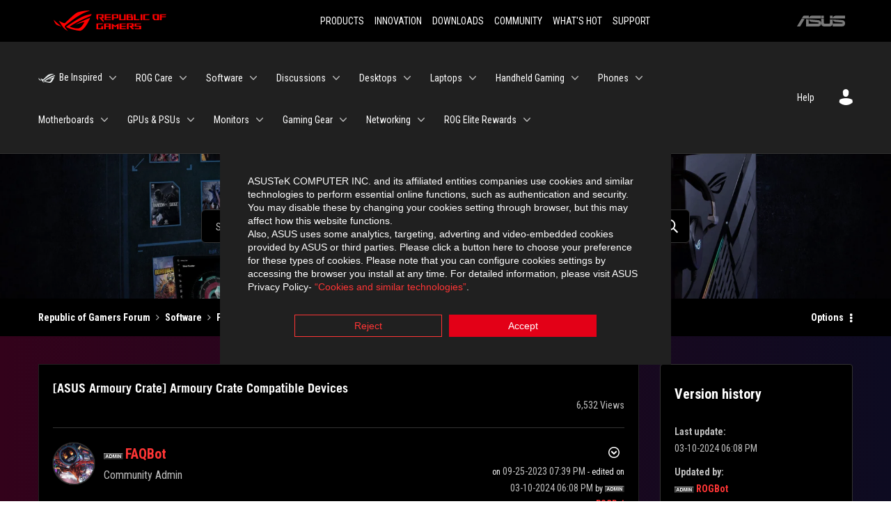

--- FILE ---
content_type: text/html;charset=UTF-8
request_url: https://rog-forum.asus.com/t5/faqs-software/asus-armoury-crate-armoury-crate-compatible-devices/ta-p/960092
body_size: 48582
content:
<!DOCTYPE html><html prefix="og: http://ogp.me/ns#" dir="ltr" lang="en" class="no-js">
	<head>
	
	<title>
	[ASUS Armoury Crate] Armoury Crate Compatible Devi... - Republic of Gamers Forum - 960092
</title>
	
	
	
	
	
	<meta content="[ASUS Armoury Crate] Armoury Crate Compatible Devices Armoury Crate: Compatible Devices Armoury Crate - Device configurations Armoury Crate - 960092" name="description"/><meta content="width=device-width, initial-scale=1.0, user-scalable=yes" name="viewport"/><meta content="2025-12-04T01:23:09-08:00" itemprop="dateModified"/><meta content="text/html; charset=UTF-8" http-equiv="Content-Type"/><link href="https://rog-forum.asus.com/t5/faqs-software/asus-armoury-crate-armoury-crate-compatible-devices/ta-p/960092" rel="canonical"/>
	<meta content="https://rog-forum.asus.com/html/assets/rogThumb.png" property="og:image"/><meta content="https://rog-forum.asus.com/t5/user/viewprofilepage/user-id/742962" property="article:author"/><meta content="article" property="og:type"/><meta content="https://rog-forum.asus.com/t5/faqs-software/asus-armoury-crate-armoury-crate-compatible-devices/ta-p/960092" property="og:url"/><meta content="FAQs (Software)" property="article:section"/><meta content="[ASUS Armoury Crate] Armoury Crate Compatible Devices      Armoury Crate: Compatible Devices Armoury Crate - Device configurations Armoury Crate - Aura Sync     Armoury Crate: Compatible Devices Armoury Crate is a software portal that displays real-time performance and settings information for conne..." property="og:description"/><meta content="2023-09-26T02:39:39.655Z" property="article:published_time"/><meta content="2025-12-04T01:23:09-08:00" property="article:modified_time"/><meta content="[ASUS Armoury Crate] Armoury Crate Compatible Devices" property="og:title"/>
	
	
		<link class="lia-link-navigation hidden live-links" title="article [ASUS Armoury Crate] Armoury Crate Compatible Devices in FAQs (Software)" type="application/rss+xml" rel="alternate" id="link" href="/fgcib24462/rss/message?board.id=Software_FAQ&amp;message.id=17"></link>
	

	
	
	    
            	<link href="/skins/6769880/e69f255f8943af4edeae9944ffee38f4/rog.css" rel="stylesheet" type="text/css"/>
            
	

	
	
	
	
	<link rel="shortcut icon" href="https://rog-forum.asus.com/html/@0C457D68777D7E51B5AD761C36C86D9F/assets/favicon.ico" />
<link rel="preconnect" href="https://fonts.googleapis.com">
<link rel="preconnect" href="https://fonts.gstatic.com" crossorigin>
<link href="https://fonts.googleapis.com/css2?family=Roboto+Condensed:wght@300;400;700&display=swap" rel="stylesheet">
<link href="https://rog-forum.asus.com/html/@38E1B01C89505414B7F2273012F63FD9/assets/ext-rog.css" rel="stylesheet">


<!-- Google Tag Manager -->
<script>(function(w,d,s,l,i){w[l]=w[l]||[];w[l].push({'gtm.start':
new Date().getTime(),event:'gtm.js'});var f=d.getElementsByTagName(s)[0],
j=d.createElement(s),dl=l!='dataLayer'?'&l='+l:'';j.async=true;j.src=
'https://www.googletagmanager.com/gtm.js?id='+i+dl;f.parentNode.insertBefore(j,f);
})(window,document,'script','dataLayer','GTM-NJRLM8');</script>
<!-- End Google Tag Manager -->



<script language="javascript" type="text/javascript">
<!--
if("undefined"==typeof LITHIUM)var LITHIUM={};LITHIUM.Loader=function(){var d=[],b=[],a=!1,c=!1;return{onLoad:function(b){"function"===typeof b&&(!0===a?b():d.push(b))},onJsAttached:function(a){"function"===typeof a&&(!0===c?a():b.push(a))},runJsAttached:function(){c=!0;for(var a=0;a<b.length;a++)b[a]()},getOnLoadFunctions:function(){return d},setLoaded:function(){a=!0},isLoaded:function(){return a},isJsAttached:function(){return c}}}();"undefined"===typeof LITHIUM.Components&&(LITHIUM.Components={});LITHIUM.Components.render=function(d,b,a){LITHIUM.Loader.onLoad(function(){var c=LITHIUM.Components.renderUrl(d),h={type:"GET",dataType:"json"};LITHIUM.jQuery.extend(h,a||{});h.hasOwnProperty("url")||LITHIUM.jQuery.extend(h,{url:c});h.data=b;if("object"!==typeof h.data||null===h.data)h.data={};h.data.originalPageName=LITHIUM.Components.ORIGINAL_PAGE_NAME;h.data.originalPageContext=LITHIUM.Components.ORIGINAL_PAGE_CONTEXT;LITHIUM.jQuery.ajax(h)}.bind(this))};
LITHIUM.Components.renderUrl=function(d,b){var a=LITHIUM.Components.RENDER_URL;LITHIUM.jQuery.each({"component-id":d},function(b,d){a=a.replace(new RegExp("#{"+b+"}","g"),d)});"undefined"!==typeof b&&(a+="?"+LITHIUM.jQuery.param(b));return a};
LITHIUM.Components.renderInPlace=function(d,b,a,c){function h(a){var b=document.createElement("div"),d=(new Date).getTime()+Math.floor(1E7*Math.random()+1);b.setAttribute("id",d);a.parentNode.insertBefore(b,a);return d}if(c)var q=c;else!1===LITHIUM.Loader.isLoaded()&&(document.currentScript?q=h(document.currentScript):(c=document.querySelectorAll("script"),1<c.length&&(q=h(c[c.length-1]))));LITHIUM.Loader.onLoad(function(){var c=LITHIUM.jQuery,h=b||{},m=a||{},k=c("#"+q);c.extend(h,{renderedScripts:LITHIUM.RenderedScripts.toString(),
"component-id":d});c.extend(m,{success:function(a){var b=a.content;LITHIUM.AngularSupport.isAngularEnabled()&&(b=LITHIUM.AngularSupport.compile(b));k.replaceWith(b);LITHIUM.AjaxSupport.ScriptsProcessor.handleScriptEvaluation(a);(a=LITHIUM.jQuery(b).attr("id"))&&LITHIUM.jQuery("#"+a).trigger("LITHIUM:ajaxSuccess:renderInPlace",{componentId:d})},error:function(b,c,d){0===b.readyState||0===b.status?k.html(""):k.html('\x3cspan class\x3d"lia-ajax-error-text"\x3e'+a.errorMessage+"\x3c/span\x3e");k.removeClass(LITHIUM.Css.BASE_LAZY_LOAD).removeClass("lia-fa-spin")}});
k&&LITHIUM.Components.render(d,h,m)}.bind(this))};/*
 modernizr v3.3.1
 Build https://modernizr.com/download?-exiforientation-filereader-flash-setclasses-dontmin

 Copyright (c)
  Faruk Ates
  Paul Irish
  Alex Sexton
  Ryan Seddon
  Patrick Kettner
  Stu Cox
  Richard Herrera

 MIT License
 {
      "name": "EXIF Orientation",
      "property": "exiforientation",
      "tags": ["image"],
      "builderAliases": ["exif_orientation"],
      "async": true,
      "authors": ["Paul Sayre"],
      "notes": [{
        "name": "Article by Dave Perrett",
        "href": "http://recursive-design.com/blog/2012/07/28/exif-orientation-handling-is-a-ghetto/"
      },{
        "name": "Article by Calvin Hass",
        "href": "http://www.impulseadventure.com/photo/exif-orientation.html"
      }]
    }
    ! {
      "name": "Flash",
      "property": "flash",
      "tags": ["flash"],
      "polyfills": ["shumway"]
      }
      ! {
      "name": "File API",
      "property": "filereader",
      "caniuse": "fileapi",
      "notes": [{
        "name": "W3C Working Draft",
        "href": "https://www.w3.org/TR/FileAPI/"
      }],
      "tags": ["file"],
      "builderAliases": ["file_api"],
      "knownBugs": ["Will fail in Safari 5 due to its lack of support for the standards defined FileReader object"]
    }
    !*/
LITHIUM.LiModernizr=function(){(function(d,b,a){function c(g){var a=n.className,b=e._config.classPrefix||"";r&&(a=a.baseVal);e._config.enableJSClass&&(a=a.replace(new RegExp("(^|\\s)"+b+"no-js(\\s|$)"),"$1"+b+"js$2"));e._config.enableClasses&&(a+=" "+b+g.join(" "+b),r?n.className.baseVal=a:n.className=a)}function h(){return"function"!==typeof b.createElement?b.createElement(arguments[0]):r?b.createElementNS.call(b,"http://www.w3.org/2000/svg",arguments[0]):b.createElement.apply(b,arguments)}function q(){var a=
b.body;a||(a=h(r?"svg":"body"),a.fake=!0);return a}function p(a,b){if("object"==typeof a)for(var g in a)u(a,g)&&p(g,a[g]);else{a=a.toLowerCase();g=a.split(".");var l=e[g[0]];2==g.length&&(l=l[g[1]]);if("undefined"!=typeof l)return e;b="function"==typeof b?b():b;1==g.length?e[g[0]]=b:(!e[g[0]]||e[g[0]]instanceof Boolean||(e[g[0]]=new Boolean(e[g[0]])),e[g[0]][g[1]]=b);c([(b&&0!=b?"":"no-")+g.join("-")]);e._trigger(a,b)}return e}var t=[],m=[],k={_version:"3.3.1",_config:{classPrefix:"",enableClasses:!0,
enableJSClass:!0,usePrefixes:!0},_q:[],on:function(a,b){var g=this;setTimeout(function(){b(g[a])},0)},addTest:function(a,b,c){m.push({name:a,fn:b,options:c})},addAsyncTest:function(a){m.push({name:null,fn:a})}},e=function(){};e.prototype=k;e=new e;var n=b.documentElement,r="svg"===n.nodeName.toLowerCase(),u;(function(){var a={}.hasOwnProperty;u="undefined"!==typeof a&&"undefined"!==typeof a.call?function(b,g){return a.call(b,g)}:function(a,b){return b in a&&"undefined"===typeof a.constructor.prototype[b]}})();
k._l={};k.on=function(a,b){this._l[a]||(this._l[a]=[]);this._l[a].push(b);e.hasOwnProperty(a)&&setTimeout(function(){e._trigger(a,e[a])},0)};k._trigger=function(a,b){if(this._l[a]){var g=this._l[a];setTimeout(function(){var a;for(a=0;a<g.length;a++){var c=g[a];c(b)}},0);delete this._l[a]}};e._q.push(function(){k.addTest=p});e.addAsyncTest(function(){LITHIUM.Loader.onLoad(function(){var a=b.createElement("img");a.onerror=function(){p("exiforientation",!1,{aliases:["exif-orientation"]});b.body.removeChild(a)};
a.onload=function(){p("exiforientation",2!==a.width,{aliases:["exif-orientation"]});b.body.removeChild(a)};a.src="[data-uri]\x3d\x3d";
b.body&&(a.setAttribute("style","position: absolute; left: -9999;"),b.body.appendChild(a))})});e.addAsyncTest(function(){var a=function(a){n.contains(a)||n.appendChild(a)},c=function(a,b){var c=!!a;c&&(c=new Boolean(c),c.blocked="blocked"===a);p("flash",function(){return c});if(b&&f.contains(b)){for(;b.parentNode!==f;)b=b.parentNode;f.removeChild(b)}};try{var e="ActiveXObject"in d&&"Pan"in new d.ActiveXObject("ShockwaveFlash.ShockwaveFlash")}catch(v){}if(!("plugins"in navigator&&"Shockwave Flash"in
navigator.plugins||e)||r)c(!1);else{var l=h("embed"),f=q(),k;l.type="application/x-shockwave-flash";f.appendChild(l);if("Pan"in l||e){var m=function(){a(f);if(!n.contains(f))return f=b.body||f,l=h("embed"),l.type="application/x-shockwave-flash",f.appendChild(l),setTimeout(m,1E3);n.contains(l)?(k=l.style.cssText,""!==k?c("blocked",l):c(!0,l)):c("blocked");f.fake&&f.parentNode&&f.parentNode.removeChild(f)};setTimeout(m,10)}else a(f),c("blocked",l),f.fake&&f.parentNode&&f.parentNode.removeChild(f)}});
e.addTest("filereader",!!(d.File&&d.FileList&&d.FileReader));(function(){var a,b;for(b in m)if(m.hasOwnProperty(b)){var c=[];var d=m[b];if(d.name&&(c.push(d.name.toLowerCase()),d.options&&d.options.aliases&&d.options.aliases.length))for(a=0;a<d.options.aliases.length;a++)c.push(d.options.aliases[a].toLowerCase());d="function"===typeof d.fn?d.fn():d.fn;for(a=0;a<c.length;a++){var f=c[a];f=f.split(".");1===f.length?e[f[0]]=d:(!e[f[0]]||e[f[0]]instanceof Boolean||(e[f[0]]=new Boolean(e[f[0]])),e[f[0]][f[1]]=
d);t.push((d?"":"no-")+f.join("-"))}}})();c(t);delete k.addTest;delete k.addAsyncTest;for(a=0;a<e._q.length;a++)e._q[a]();LITHIUM.Modernizr=e})(window,document)}();(function(){LITHIUM.Globals=function(){var d={};return{preventGlobals:function(b){for(var a=0;a<b.length;a++){var c=b[a];c in window&&void 0!==window[c]&&(d[c]=window[c],window[c]=void 0)}},restoreGlobals:function(b){for(var a=0;a<b.length;a++){var c=b[a];d.hasOwnProperty(c)&&(window[c]=d[c])}}}}()})();(function(){LITHIUM.EarlyEventCapture=function(d,b,a){if(void 0===LITHIUM.jQuery||!0!==LITHIUM.jQuery.isReady||!LITHIUM.Loader.isJsAttached()){var c=d.getAttribute("data-lia-early-event-captured");if(!0===a&&!0!==c||!0===a)d.setAttribute("data-lia-early-event-captured",!0),LITHIUM.Loader.onJsAttached(function(){var a=LITHIUM.jQuery;a(function(){a(d).trigger(b)})});return!1}return!0}})();(function(d){Element.prototype.matches||(Element.prototype.matches=Element.prototype.msMatchesSelector||Element.prototype.webkitMatchesSelector);Element.prototype.closest||(Element.prototype.closest=function(b){var a=this;do{if(a.matches(b))return a;a=a.parentElement||a.parentNode}while(null!==a&&1===a.nodeType);return null})})(LITHIUM.jQuery);window.FileAPI = { jsPath: '/html/assets/js/vendor/ng-file-upload-shim/' };
LITHIUM.PrefetchData = {"Components":{},"commonResults":{}};
LITHIUM.DEBUG = false;
LITHIUM.CommunityJsonObject = {
  "Validation" : {
    "image.description" : {
      "min" : 0,
      "max" : 1000,
      "isoneof" : [ ],
      "type" : "string"
    },
    "tkb.toc_maximum_heading_level" : {
      "min" : 1,
      "max" : 6,
      "isoneof" : [ ],
      "type" : "integer"
    },
    "tkb.toc_heading_list_style" : {
      "min" : 0,
      "max" : 50,
      "isoneof" : [
        "disc",
        "circle",
        "square",
        "none"
      ],
      "type" : "string"
    },
    "blog.toc_maximum_heading_level" : {
      "min" : 1,
      "max" : 6,
      "isoneof" : [ ],
      "type" : "integer"
    },
    "tkb.toc_heading_indent" : {
      "min" : 5,
      "max" : 50,
      "isoneof" : [ ],
      "type" : "integer"
    },
    "blog.toc_heading_indent" : {
      "min" : 5,
      "max" : 50,
      "isoneof" : [ ],
      "type" : "integer"
    },
    "blog.toc_heading_list_style" : {
      "min" : 0,
      "max" : 50,
      "isoneof" : [
        "disc",
        "circle",
        "square",
        "none"
      ],
      "type" : "string"
    }
  },
  "User" : {
    "settings" : {
      "imageupload.legal_file_extensions" : "*.jpg;*.JPG;*.jpeg;*.JPEG;*.gif;*.GIF;*.png;*.PNG; *.webm; *.svg; *.SVG; *.bmp;*.mp4;*.tiff;*.webp",
      "config.enable_avatar" : true,
      "integratedprofile.show_klout_score" : true,
      "layout.sort_view_by_last_post_date" : true,
      "layout.friendly_dates_enabled" : true,
      "profileplus.allow.anonymous.scorebox" : false,
      "tkb.message_sort_default" : "topicPublishDate",
      "layout.format_pattern_date" : "MM-dd-yyyy",
      "config.require_search_before_post" : "off",
      "isUserLinked" : false,
      "integratedprofile.cta_add_topics_dismissal_timestamp" : -1,
      "layout.message_body_image_max_size" : 1000,
      "profileplus.everyone" : false,
      "integratedprofile.cta_connect_wide_dismissal_timestamp" : -1,
      "blog.toc_maximum_heading_level" : "2",
      "integratedprofile.hide_social_networks" : false,
      "blog.toc_heading_indent" : "15",
      "contest.entries_per_page_num" : 20,
      "layout.messages_per_page_linear" : 10,
      "integratedprofile.cta_manage_topics_dismissal_timestamp" : -1,
      "profile.shared_profile_test_group" : false,
      "integratedprofile.cta_personalized_feed_dismissal_timestamp" : -1,
      "integratedprofile.curated_feed_size" : 10,
      "contest.one_kudo_per_contest" : false,
      "integratedprofile.enable_social_networks" : false,
      "integratedprofile.my_interests_dismissal_timestamp" : -1,
      "profile.language" : "en",
      "layout.friendly_dates_max_age_days" : 31,
      "layout.threading_order" : "thread_ascending",
      "blog.toc_heading_list_style" : "square",
      "useRecService" : false,
      "layout.module_welcome" : "<h2>Welcome to the Global ROG Forum!<\/h2>\r\n<p>Discuss and discover the best ways to make the most out of your ROG gear. \r\nTo make this a pleasant designation for enthusiasts, please remember to be constructive, helpful, and courteous.<\/p>\r\n<ul>\r\n    <li><a href=\"/t5/help/faqpage/title/communityrole\">ROG Forum - Community Guidelines<\/a><\/li>\r\n<\/ul>",
      "imageupload.max_uploaded_images_per_upload" : 100,
      "imageupload.max_uploaded_images_per_user" : 8000,
      "integratedprofile.connect_mode" : "",
      "tkb.toc_maximum_heading_level" : "2",
      "tkb.toc_heading_list_style" : "disc",
      "sharedprofile.show_hovercard_score" : true,
      "config.search_before_post_scope" : "community",
      "tkb.toc_heading_indent" : "15",
      "p13n.cta.recommendations_feed_dismissal_timestamp" : -1,
      "imageupload.max_file_size" : 10000,
      "layout.show_batch_checkboxes" : false,
      "integratedprofile.cta_connect_slim_dismissal_timestamp" : -1
    },
    "isAnonymous" : true,
    "policies" : {
      "image-upload.process-and-remove-exif-metadata" : false
    },
    "registered" : false,
    "emailRef" : "",
    "id" : -1,
    "login" : "Retired"
  },
  "Server" : {
    "communityPrefix" : "/fgcib24462",
    "nodeChangeTimeStamp" : 1769681384344,
    "tapestryPrefix" : "/t5",
    "deviceMode" : "DESKTOP",
    "responsiveDeviceMode" : "DESKTOP",
    "membershipChangeTimeStamp" : "0",
    "version" : "25.12",
    "branch" : "25.12-release",
    "showTextKeys" : false
  },
  "Config" : {
    "phase" : "prod",
    "integratedprofile.cta.reprompt.delay" : 30,
    "profileplus.tracking" : {
      "profileplus.tracking.enable" : false,
      "profileplus.tracking.click.enable" : false,
      "profileplus.tracking.impression.enable" : false
    },
    "app.revision" : "2512231126-s6f44f032fc-b18",
    "navigation.manager.community.structure.limit" : "1000"
  },
  "Activity" : {
    "Results" : [ ]
  },
  "NodeContainer" : {
    "viewHref" : "https://rog-forum.asus.com/t5/software/ct-p/software",
    "description" : "Find out how to leverage Armoury Crate, Aura Creator & other ASUS Software to get the most out of your system.",
    "id" : "software",
    "shortTitle" : "Software",
    "title" : "Software",
    "nodeType" : "category"
  },
  "Page" : {
    "skins" : [
      "rog",
      "theme_hermes",
      "responsive_peak"
    ],
    "authUrls" : {
      "loginUrl" : "/plugins/custom/asus/asus_sso/sso_login?ReturnURL=https%3A%2F%2Frog-forum.asus.com%2Ft5%2Ffaqs-software%2Fasus-armoury-crate-armoury-crate-compatible-devices%2Fta-p%2F960092",
      "loginUrlNotRegistered" : "/plugins/custom/asus/asus_sso/sso_login?redirectreason=notregistered&ReturnURL=https%3A%2F%2Frog-forum.asus.com%2Ft5%2Ffaqs-software%2Fasus-armoury-crate-armoury-crate-compatible-devices%2Fta-p%2F960092",
      "loginUrlNotRegisteredDestTpl" : "/plugins/custom/asus/asus_sso/sso_login?redirectreason=notregistered&ReturnURL=%7B%7BdestUrl%7D%7D"
    },
    "name" : "TkbArticlePage",
    "rtl" : false,
    "object" : {
      "viewHref" : "/t5/faqs-software/asus-armoury-crate-armoury-crate-compatible-devices/ta-p/960092",
      "subject" : "[ASUS Armoury Crate] Armoury Crate Compatible Devices",
      "id" : 960092,
      "page" : "TkbArticlePage",
      "type" : "Thread"
    }
  },
  "WebTracking" : {
    "Activities" : { },
    "path" : "Community:Republic of Gamers Forum/Category:Software/Board:FAQs/Message:[ASUS Armoury Crate] Armoury Crate Compatible Devices"
  },
  "Feedback" : {
    "targeted" : { }
  },
  "Seo" : {
    "markerEscaping" : {
      "pathElement" : {
        "prefix" : "@",
        "match" : "^[0-9][0-9]$"
      },
      "enabled" : false
    }
  },
  "TopLevelNode" : {
    "viewHref" : "https://rog-forum.asus.com/",
    "description" : "",
    "id" : "fgcib24462",
    "shortTitle" : "Republic of Gamers Forum",
    "title" : "Republic of Gamers Forum",
    "nodeType" : "Community"
  },
  "Community" : {
    "viewHref" : "https://rog-forum.asus.com/",
    "integratedprofile.lang_code" : "en",
    "integratedprofile.country_code" : "US",
    "id" : "fgcib24462",
    "shortTitle" : "Republic of Gamers Forum",
    "title" : "Republic of Gamers Forum"
  },
  "CoreNode" : {
    "conversationStyle" : "tkb",
    "viewHref" : "https://rog-forum.asus.com/t5/faqs-software/tkb-p/Software_FAQ",
    "settings" : { },
    "description" : "Frequently Asked Questions",
    "id" : "Software_FAQ",
    "shortTitle" : "FAQs",
    "title" : "FAQs (Software)",
    "nodeType" : "Board",
    "ancestors" : [
      {
        "viewHref" : "https://rog-forum.asus.com/t5/software/ct-p/software",
        "description" : "Find out how to leverage Armoury Crate, Aura Creator & other ASUS Software to get the most out of your system.",
        "id" : "software",
        "shortTitle" : "Software",
        "title" : "Software",
        "nodeType" : "category"
      },
      {
        "viewHref" : "https://rog-forum.asus.com/",
        "description" : "",
        "id" : "fgcib24462",
        "shortTitle" : "Republic of Gamers Forum",
        "title" : "Republic of Gamers Forum",
        "nodeType" : "Community"
      }
    ]
  }
};
LITHIUM.Components.RENDER_URL = "/t5/util/componentrenderpage/component-id/#{component-id}?render_behavior=raw";
LITHIUM.Components.ORIGINAL_PAGE_NAME = 'tkb/v2_4/ArticlePage';
LITHIUM.Components.ORIGINAL_PAGE_ID = 'TkbArticlePage';
LITHIUM.Components.ORIGINAL_PAGE_CONTEXT = '[base64].';
LITHIUM.Css = {
  "BASE_DEFERRED_IMAGE" : "lia-deferred-image",
  "BASE_BUTTON" : "lia-button",
  "BASE_SPOILER_CONTAINER" : "lia-spoiler-container",
  "BASE_TABS_INACTIVE" : "lia-tabs-inactive",
  "BASE_TABS_ACTIVE" : "lia-tabs-active",
  "BASE_AJAX_REMOVE_HIGHLIGHT" : "lia-ajax-remove-highlight",
  "BASE_FEEDBACK_SCROLL_TO" : "lia-feedback-scroll-to",
  "BASE_FORM_FIELD_VALIDATING" : "lia-form-field-validating",
  "BASE_FORM_ERROR_TEXT" : "lia-form-error-text",
  "BASE_FEEDBACK_INLINE_ALERT" : "lia-panel-feedback-inline-alert",
  "BASE_BUTTON_OVERLAY" : "lia-button-overlay",
  "BASE_TABS_STANDARD" : "lia-tabs-standard",
  "BASE_AJAX_INDETERMINATE_LOADER_BAR" : "lia-ajax-indeterminate-loader-bar",
  "BASE_AJAX_SUCCESS_HIGHLIGHT" : "lia-ajax-success-highlight",
  "BASE_CONTENT" : "lia-content",
  "BASE_JS_HIDDEN" : "lia-js-hidden",
  "BASE_AJAX_LOADER_CONTENT_OVERLAY" : "lia-ajax-loader-content-overlay",
  "BASE_FORM_FIELD_SUCCESS" : "lia-form-field-success",
  "BASE_FORM_WARNING_TEXT" : "lia-form-warning-text",
  "BASE_FORM_FIELDSET_CONTENT_WRAPPER" : "lia-form-fieldset-content-wrapper",
  "BASE_AJAX_LOADER_OVERLAY_TYPE" : "lia-ajax-overlay-loader",
  "BASE_FORM_FIELD_ERROR" : "lia-form-field-error",
  "BASE_SPOILER_CONTENT" : "lia-spoiler-content",
  "BASE_FORM_SUBMITTING" : "lia-form-submitting",
  "BASE_EFFECT_HIGHLIGHT_START" : "lia-effect-highlight-start",
  "BASE_FORM_FIELD_ERROR_NO_FOCUS" : "lia-form-field-error-no-focus",
  "BASE_EFFECT_HIGHLIGHT_END" : "lia-effect-highlight-end",
  "BASE_SPOILER_LINK" : "lia-spoiler-link",
  "FACEBOOK_LOGOUT" : "lia-component-users-action-logout",
  "BASE_DISABLED" : "lia-link-disabled",
  "FACEBOOK_SWITCH_USER" : "lia-component-admin-action-switch-user",
  "BASE_FORM_FIELD_WARNING" : "lia-form-field-warning",
  "BASE_AJAX_LOADER_FEEDBACK" : "lia-ajax-loader-feedback",
  "BASE_AJAX_LOADER_OVERLAY" : "lia-ajax-loader-overlay",
  "BASE_LAZY_LOAD" : "lia-lazy-load"
};
(function() { if (!window.LITHIUM_SPOILER_CRITICAL_LOADED) { window.LITHIUM_SPOILER_CRITICAL_LOADED = true; window.LITHIUM_SPOILER_CRITICAL_HANDLER = function(e) { if (!window.LITHIUM_SPOILER_CRITICAL_LOADED) return; if (e.target.classList.contains('lia-spoiler-link')) { var container = e.target.closest('.lia-spoiler-container'); if (container) { var content = container.querySelector('.lia-spoiler-content'); if (content) { if (e.target.classList.contains('open')) { content.style.display = 'none'; e.target.classList.remove('open'); } else { content.style.display = 'block'; e.target.classList.add('open'); } } e.preventDefault(); return false; } } }; document.addEventListener('click', window.LITHIUM_SPOILER_CRITICAL_HANDLER, true); } })();
LITHIUM.noConflict = true;
LITHIUM.useCheckOnline = false;
LITHIUM.RenderedScripts = [
  "ActiveCast3.js",
  "ElementMethods.js",
  "jquery.function-utils-1.0.js",
  "jquery.ajax-cache-response-1.0.js",
  "SearchForm.js",
  "Forms.js",
  "MessageBodyDisplay.js",
  "Loader.js",
  "jquery.css-data-1.0.js",
  "PolyfillsAll.js",
  "jquery.effects.core.js",
  "EarlyEventCapture.js",
  "jquery.lithium-selector-extensions.js",
  "HelpIcon.js",
  "jquery.ui.resizable.js",
  "jquery.json-2.6.0.js",
  "AjaxFeedback.js",
  "DropDownMenuVisibilityHandler.js",
  "ElementQueries.js",
  "jquery.ui.widget.js",
  "jquery.placeholder-2.0.7.js",
  "jquery.tmpl-1.1.1.js",
  "Cache.js",
  "jquery.iframe-transport.js",
  "LiModernizr.js",
  "Events.js",
  "json2.js",
  "jquery.js",
  "DeferredImages.js",
  "jquery.clone-position-1.0.js",
  "AjaxSupport.js",
  "Auth.js",
  "jquery.scrollTo.js",
  "prism.js",
  "jquery.autocomplete.js",
  "Lithium.js",
  "Throttle.js",
  "jquery.ui.dialog.js",
  "Video.js",
  "Sandbox.js",
  "Placeholder.js",
  "jquery.blockui.js",
  "PartialRenderProxy.js",
  "Components.js",
  "jquery.ui.mouse.js",
  "DataHandler.js",
  "jquery.ui.position.js",
  "SearchAutoCompleteToggle.js",
  "jquery.fileupload.js",
  "Text.js",
  "jquery.iframe-shim-1.0.js",
  "Globals.js",
  "SpoilerToggle.js",
  "Tooltip.js",
  "ResizeSensor.js",
  "jquery.ui.draggable.js",
  "jquery.viewport-1.0.js",
  "InformationBox.js",
  "Namespace.js",
  "jquery.tools.tooltip-1.2.6.js",
  "jquery.ui.core.js",
  "NoConflict.js",
  "ForceLithiumJQuery.js",
  "jquery.appear-1.1.1.js",
  "jquery.effects.slide.js",
  "jquery.hoverIntent-r6.js",
  "jquery.delayToggle-1.0.js",
  "DropDownMenu.js",
  "CustomEvent.js",
  "Link.js",
  "AutoComplete.js",
  "jquery.position-toggle-1.0.js"
];(function(){LITHIUM.AngularSupport=function(){function g(a,c){a=a||{};for(var b in c)"[object object]"===Object.prototype.toString.call(c[b])?a[b]=g(a[b],c[b]):a[b]=c[b];return a}var d,f,b={coreModule:"li.community",coreModuleDeps:[],noConflict:!0,bootstrapElementSelector:".lia-page .min-width .lia-content",bootstrapApp:!0,debugEnabled:!1,useCsp:!0,useNg2:!1},k=function(){var a;return function(b){a||(a=document.createElement("a"));a.href=b;return a.href}}();LITHIUM.Angular={};return{preventGlobals:LITHIUM.Globals.preventGlobals,
restoreGlobals:LITHIUM.Globals.restoreGlobals,init:function(){var a=[],c=document.querySelector(b.bootstrapElementSelector);a.push(b.coreModule);b.customerModules&&0<b.customerModules.length&&a.concat(b.customerModules);b.useCsp&&(c.setAttribute("ng-csp","no-unsafe-eval"),c.setAttribute("li-common-non-bindable",""));d=LITHIUM.angular.module(b.coreModule,b.coreModuleDeps);d.config(["$locationProvider","$provide","$injector","$logProvider","$compileProvider","$qProvider","$anchorScrollProvider",function(a,
c,e,d,f,g,h){h.disableAutoScrolling();h=document.createElement("base");h.setAttribute("href",k(location));document.getElementsByTagName("head")[0].appendChild(h);window.history&&window.history.pushState&&a.html5Mode({enabled:!0,requireBase:!0,rewriteLinks:!1}).hashPrefix("!");d.debugEnabled(b.debugEnabled);f.debugInfoEnabled(b.debugEnabled);e.has("$uibModal")&&c.decorator("$uibModal",["$delegate",function(a){var b=a.open;a.open=function(a){a.backdropClass=(a.backdropClass?a.backdropClass+" ":"")+
"lia-modal-backdrop";a.windowClass=(a.windowClass?a.windowClass+" ":"")+"lia-modal-window";return b(a)};return a}]);e.has("uibDropdownConfig")&&(e.get("uibDropdownConfig").openClass="lia-dropdown-open");e.has("uibButtonConfig")&&(e.get("uibButtonConfig").activeClass="lia-link-active");g.errorOnUnhandledRejections(!1)}]);if(b.bootstrapApp)f=b.useNg2?LITHIUM.Angular.upgradeAdapter.bootstrap(c,a):LITHIUM.angular.bootstrap(c,a);else LITHIUM.Loader.onLoad(function(){f=LITHIUM.angular.element(c).injector()});
LITHIUM.Angular.app=d},compile:function(a){void 0===a&&(a=document.querySelector(b.bootstrapElementSelector));var c;if(void 0===a||""===a)return a;f.invoke(["$rootScope","$compile",function(b,d){try{var e=LITHIUM.angular.element(a)}catch(l){e=LITHIUM.angular.element("\x3cli:safe-wrapper\x3e"+a+"\x3c/li:safe-wrapper\x3e")}e.attr("li-common-non-bindable","");c=d(e)(b);b.$digest()}]);return c},isAngularEnabled:function(){return void 0!==d},updateLocationUrl:function(a,b){f.invoke(["$location","$rootScope",
"$browser",function(c,d,e){a=""===a?"?":a;c.url(a,b);d.$apply()}])},setOptions:function(a){return g(b,a)},getOptions:function(){return b},initGlobal:function(a){LITHIUM.angular=a;b.useNg2&&(LITHIUM.Angular.upgradeAdapter=new ng.upgrade.UpgradeAdapter)}}}()})();(function(){LITHIUM.ScriptLoader=function(){function d(a){a in e||(e[a]={loaded:!1});return e[a]}function f(){g.filter(function(a){return!a.loaded}).forEach(function(a){var b=!0;a.labels.forEach(function(a){!1===d(a).loaded&&(b=!1)});b&&(a.loaded=!0,a.callback())})}var e={},g=[];return{load:function(a){a.forEach(function(a){var b=document.getElementsByTagName("head")[0]||document.documentElement,c=document.createElement("script");c.src=a.url;c.async=!1;a.crossorigin&&a.integrity&&(c.setAttribute("crossorigin",
a.crossorigin),c.setAttribute("integrity",a.integrity));b.insertBefore(c,b.firstChild);d(a.label)})},setLoaded:function(a){d(a).loaded=!0;f()},ready:function(a,b){g.push({labels:a,callback:b,loaded:!1});f()}}}()})();LITHIUM.ScriptLoader.load([{"name":"lia-scripts-common-min.js","label":"common","url":"/t5/scripts/0FBAB47D244ABC35EF85D924E16EE128/lia-scripts-common-min.js"},{"name":"lia-scripts-body-min.js","label":"body","url":"/t5/scripts/33656B0F0FE453D868CD4E979959A4AA/lia-scripts-body-min.js"},{"name":"lia-scripts-angularjs-min.js","label":"angularjs","url":"/t5/scripts/00A777938B56ECCE5DB9E6C80A2C3591/lia-scripts-angularjs-min.js"},{"name":"lia-scripts-angularjsModules-min.js","label":"angularjsModules","url":"/t5/scripts/8005E5C1FA70B8A2DB35F17ABF9299AA/lia-scripts-angularjsModules-min.js"}]);
// -->
</script></head>
	<body class="lia-tkb lia-user-status-anonymous TkbArticlePage lia-body lia-a11y" id="lia-body">
	
	
	<div id="CEF-221-5" class="ServiceNodeInfoHeader">
</div>
	
	
	
	

	<div class="lia-page">
		<center>
			
				<!-- Google Tag Manager (noscript) -->
<noscript><iframe src="https://www.googletagmanager.com/ns.html?id=GTM-NJRLM8"
height="0" width="0" style="display:none;visibility:hidden"></iframe></noscript>
<!-- End Google Tag Manager (noscript) --> 
					
	
	<div class="MinimumWidthContainer">
		<div class="min-width-wrapper">
			<div class="min-width">		
				
						<div class="lia-content">
                            
							
							
							
		
	<div class="lia-quilt lia-quilt-tkb-article-page lia-quilt-layout-two-column-main-side lia-top-quilt lia-quilt-tkb-article-page-v2_4">
	<div class="lia-quilt-row lia-quilt-row-header">
		<div class="lia-quilt-column lia-quilt-column-24 lia-quilt-column-single lia-quilt-column-common-header">
			<div class="lia-quilt-column-alley lia-quilt-column-alley-single">
	
		
			<div class="lia-quilt lia-quilt-header lia-quilt-layout-custom-community-header lia-component-quilt-header">
	<div class="lia-quilt-row lia-quilt-row-header-external">
		<div class="lia-quilt-column lia-quilt-column-24 lia-quilt-column-single lia-quilt-column-header-external-content">
			<div class="lia-quilt-column-alley lia-quilt-column-alley-single">
	
		
			<nav class="rog-ext-navbar" role="navigation" aria-label="main navigation">
        <div class="rog-ext-navbar-brand rog-ext-is-flex rog-ext-is-align-items-center">
            <a class="rog-ext-navbar-item" href="/">
                <img src="/html/assets/ROG_landscape_logo_red.svg" alt="ROG" width="200!important" height="60!important">
            </a>
        </div>

        <div class="rog-ext-navbar-menu">
            <div class="rog-ext-navbar-start"></div>
            <div class="rog-ext-navbar-start"></div>
            <div class="rog-ext-navbar-start">
                <div class="rog-ext-navbar-item rog-ext-has-dropdown rog-ext-is-hoverable">
                    <a class="rog-ext-navbar-link rog-ext-is-arrowless" id="header-text">
                        PRODUCTS
                    </a>

                    <div class="rog-ext-navbar-dropdown rog-ext-is-boxed">
                        <div class="rog-ext-columns">
                            <div class="rog-ext-column">
                                <a href="https://rog.asus.com/laptops-group/" class="rog-ext-navbar-item">
                                    Laptops
                                </a>
                                <a href="https://rog.asus.com/phones-group/allmodels" class="rog-ext-navbar-item">
                                    Phones
                                </a>
                                <a href="https://rog.asus.com/desktops-group/" class="rog-ext-navbar-item">
                                    Desktop
                                </a>
                                <a href="https://rog.asus.com/gaming-handhelds-group/" class="rog-ext-navbar-item">
                                    Gaming Handhelds
                                </a>
                            </div>
                            <div class="rog-ext-column">
                                <a href="https://rog.asus.com/motherboards-group/" class="rog-ext-navbar-item">
                                    Motherboards
                                </a>
                                <a href="https://rog.asus.com/graphics-cards-group/" class="rog-ext-navbar-item">
                                    Graphics Cards
                                </a>
                                <a href="https://rog.asus.com/monitors-group/" class="rog-ext-navbar-item">
                                    Monitor
                                </a>
                                <a href="https://rog.asus.com/cooling-group/" class="rog-ext-navbar-item">
                                    Cooling
                                </a>
                                <a href="https://rog.asus.com/power-supply-units-group/" class="rog-ext-navbar-item">
                                    Power Supply Units
                                </a>
                                <a href="https://rog.asus.com/networking-group/allmodels" class="rog-ext-navbar-item">
                                    Networking
                                </a>
                                <a href="https://rog.asus.com/cases-group/allmodels" class="rog-ext-navbar-item">
                                    Cases
                                </a>
                            </div>
                            <div class="rog-ext-column">
                                <a href="https://rog.asus.com/external-graphic-docks-group/" class="rog-ext-navbar-item">
                                    External Graphics Docks
                                </a>
                                <a href="https://rog.asus.com/keyboards-group/" class="rog-ext-navbar-item">
                                    Keyboards
                                </a>
                                <a href="https://rog.asus.com/mice-mouse-pads-group/" class="rog-ext-navbar-item">
                                    Mice &amp; Mouse Pads
                                </a>
                                <a href="https://rog.asus.com/headsets-audio-group/" class="rog-ext-navbar-item">
                                    Headsets &amp; Audio
                                </a>
                                <a href="https://rog.asus.com/apparel-bags-gear-group/" class="rog-ext-navbar-item">
                                    Apparel, Bags &amp; Gear
                                </a>
                                <a href="https://rog.asus.com/streaming-kits-group/allmodels" class="rog-ext-navbar-item">
                                    Streaming Kits
                                </a>
                                <a href="https://rog.asus.com/controllers-group/allmodels" class="rog-ext-navbar-item">
                                    Controllers
                                </a>
                                <a href="https://rog.asus.com/storage-group/allmodels" class="rog-ext-navbar-item">
                                    Storage
                                </a>
                                <a href="https://rog.asus.com/power-protection-gadgets-group/" class="rog-ext-navbar-item">
                                    Power &amp; protection Gadgets
                                </a>
                            </div>
                        </div>

                        <hr class="rog-ext-navbar-divider">
                        <a href="https://www.asus.com/campaign/tuf-gaming/global/" class="rog-ext-navbar-item">
                            TUF Gaming
                        </a>
                    </div>
                </div>

                <div class="rog-ext-navbar-item rog-ext-has-dropdown rog-ext-is-hoverable">
                    <a class="rog-ext-navbar-link rog-ext-is-arrowless">
                        INNOVATION
                    </a>

                    <div class="rog-ext-navbar-dropdown rog-ext-is-boxed">
                        <a href="https://rog.asus.com/anime-matrix-pixel-editor/" class="rog-ext-navbar-item">
                            AniMe Matrix™ Pixel Editor
                        </a>
                        <a href="https://rog.asus.com/rog-nebula-display-hdr/" class="rog-ext-navbar-item">
                            ROG Nebula Display &amp; Nebula HDR
                        </a>
                        <a href="https://rog.asus.com/rog-intelligent-cooling/" class="rog-ext-navbar-item">
                            ROG Intelligent Cooling
                        </a>
                        <a href="https://www.asus.com/campaign/aura/us/index.html" class="rog-ext-navbar-item">
                            Aura
                        </a>
                        <a href="https://rog.asus.com/armoury-crate/" class="rog-ext-navbar-item">
                            Armoury Crate
                        </a>
                        <a href="https://www.asus.com/campaign/GPU-Tweak-III" class="rog-ext-navbar-item">
                            GPU Tweak III
                        </a>
                    </div>
                </div>

                <div class="rog-ext-navbar-item rog-ext-has-dropdown rog-ext-is-hoverable">
                    <a class="rog-ext-navbar-link rog-ext-is-arrowless">
                        DOWNLOADS
                    </a>

                    <div class="rog-ext-navbar-dropdown rog-ext-is-boxed">
                        <a href="https://rog.asus.com/wallpapers/" class="rog-ext-navbar-item">
                            Wallpapers
                        </a>
                        <a href="https://www.asus.com/campaign/aura/us/download.html" class="rog-ext-navbar-item">
                            Aura Sync
                        </a>
                        <a href="https://www.asus.com/supportonly/Armoury%20Crate/HelpDesk_Download/" class="rog-ext-navbar-item">
                            Armoury crate
                        </a>
                        <a href="https://www.asus.com/campaign/GPU-Tweak-III#download" class="rog-ext-navbar-item">
                            GPU Tweak III
                        </a>
                        <a href="https://rog.gg/Citadel/Web" class="rog-ext-navbar-item">
                            ROG Citadel XV
                        </a>
                    </div>
                </div>

                <div class="rog-ext-navbar-item rog-ext-has-dropdown rog-ext-is-hoverable">
                    <a class="rog-ext-navbar-link rog-ext-is-arrowless">
                        COMMUNITY
                    </a>

                    <div class="rog-ext-navbar-dropdown rog-ext-is-boxed">
                        <a href="https://rog.asus.com/articles" class="rog-ext-navbar-item">
                            News and Articles
                        </a>
                        <a href="https://rog.asus.com/elite" class="rog-ext-navbar-item">
                            ROG Elite Program
                        </a>
                        <a href="https://rog.asus.com/team-rog/" class="rog-ext-navbar-item">
                            Team ROG
                        </a>
                        <a href="https://rog.asus.com/event/armourycrate/gamedeal/" class="rog-ext-navbar-item">
                            ROG Game Deals
                        </a>
                    </div>
                </div>

                <div class="rog-ext-navbar-item rog-ext-has-dropdown rog-ext-is-hoverable">
                    <a class="rog-ext-navbar-link rog-ext-is-arrowless">
                        WHAT'S HOT
                    </a>

                    <div class="rog-ext-navbar-dropdown rog-ext-is-boxed">
                        <a href="https://rog.asus.com/2023-rog-gaming-laptops/" class="rog-ext-navbar-item">
                            ROG CES 2023 Gaming Laptops
                        </a>
                        <a href="https://rog.asus.com/event/ces/" class="rog-ext-navbar-item">
                            CES 2023 ROG Launch Event
                        </a>
                        <a href="https://rog.asus.com/for-those-who-dare/" class="rog-ext-navbar-item">
                            For Those Who Dare
                        </a>
                        <a href="https://rog.asus.com/xbox-game-pass/" class="rog-ext-navbar-item">
                            Discover your next favorite game
                        </a>
                        <a href="https://rog.asus.com/event/ROG-Phone-6/" class="rog-ext-navbar-item">
                            ROG Phone 6: For Those Who Dare Online Launch Event
                        </a>
                        <a href="https://rog.asus.com/rog-dying-light2-global-campaign/" class="rog-ext-navbar-item">
                            ROG x Dying Light 2 Global Campaign
                        </a>
                        <a href="https://rog.asus.com/rog-saga/" class="rog-ext-navbar-item">
                            ROG SAGA
                        </a>
                        <a href="https://www.asus.com/events/promotions/us/rate-your-gear-us?utm_source=ROG%20site&amp;utm_medium=what's%20hot&amp;utm_campaign=rate%20your%20gear" class="rog-ext-navbar-item">
                            Rate Your Gear campaign
                        </a>
                        <a href="https://www.asus.com/microsite/2021/windows11/" class="rog-ext-navbar-item">
                            Windows 11
                        </a>
                    </div>
                </div>

                <a href="https://rog.asus.com/support" class="rog-ext-navbar-item">
                    SUPPORT
                </a>
            </div>
            <div class="rog-ext-navbar-end rog-ext-is-flex">
                <div class="rog-ext-navbar-item">
                    <a class="rog-ext-navbar-item" href="https://www.asus.com">
                        <img src="/html/assets/ASUS_landscape_logo.svg" alt="ROG">
                    </a>
                </div>
            </div>
        </div>
    </nav>



		
	
	
</div>
		</div>
	</div><div class="lia-quilt-row lia-quilt-row-header-top">
		<div class="lia-quilt-column lia-quilt-column-24 lia-quilt-column-single lia-quilt-column-header-top-content">
			<div class="lia-quilt-column-alley lia-quilt-column-alley-single">
	
		
			<script>
    window.asus = window.asus || {};
    asus = asus || {};
    /* Asus Website script function start */
    (function () {
        asus.script = {
            get_local: function () {

                var arr = ["bg", "gr", "cl", "co", "aeen", "lk", "pk", "in", "tr", "tw", "bd", "cn", "hk", "vn", "kr", "jp", "ru", "th", "sg", "nz", "ph", "id", "au", "my", "br", "ar", "de", "mm",
                    "pl", "pe", "no", "se", "dk", "gb", "sk", "cz", "chfr", "chit", "chde", "ro", "it", "rs", "ua", "hu", "fi", "pt", "es", "fr", "benl", "befr", "nl", "za",
                    "cafr", "caen", "us", "aear", "mv", "mx", "ir", "il", "ea", "ea-sw", "affa", "afpa", "saen", "newglobal", "newtw", "newsg", "newau", "newgb", "newpt", "newes", "newfr",
                    "newnl", "newcafr", "newcaen", "newus", "newpk", "newin", "newbd", "newnz", "newph", "newmy", "newde", "newpl", "newit", "newmv", "newlk", "newcn", "newru", "newid", "newua",
                    "newza", "newmx", "newaa", "newtr", "newvn", "newkr", "newth", "newbr", "newar", "newdk", "newchfr", "newchit", "newchde", "newae", "newhk", "newjp", "newno", "newse", "newsk",
                    "newcz", "newro", "newrs", "newhu", "newfi", "newbenl", "newbefr", "newaear", "newil", "newafpa", "newafda", "newsaen", "newsaar", "newaeen", "ch-fr", "ch-it", "ch-de",
                    "ae-en", "ae-ar", "be-nl", "be-fr", "ca-fr", "ca-en", "sa-en", "sa-ar", "newaf-pa", "newch-fr", "newch-it", "newch-de", "newbe-nl", "newbe-fr", "newca-en", "newca-fr",
                    "newsa-en", "newsa-ar", "newaf-fa", "newae-ar", "newae-en", "neweg", "newiq", "eg", "iq", "newua-ua", "newua-ru", "ua-ua", "ua-ru", "nafr-fr", "nafr-ar", "newnafr-fr",
                    "newnafr-ar", "newuk", "uk", "ie", "af-pa", "af-fa", "newnp", "np", "tn-fr", "newtn-fr", "tn-ar", "newtn-ar", "ma-fr", "newma-fr", "ma-ar", "newma-ar",
                    "dz-fr", "newdz-fr", "dz-ar", "newdz-ar", "newke", "ke", "newng", "ng", "newtn-fr", "tn-fr", "newtn-ar", "tn-ar", "newma-fr", "ma-fr", "newma-ar", "ma-ar", "newdz-fr", "dz-fr",
                    "newdz-ar", "dz-ar", "newke", "ke", "ng", "newng", "middleeast-fa", "newmiddleeast-fa", "latin", "newlatin", "lt", "newlt", "lv", "newlv", "ee", "newee", "kz", "newkz", "eg-en", "neweg-en",
                    "bg", "th", "co", "cl", "ar", "pe", "sk", "mx", "latin", "za", "ea", "ea-sw", "wa", "me-en", "hk", "hk-en", "ua", "ua-ua", "eg-en", "ch-de", "ch-en", "ch-fr", "au", "nz", "bt", "tr", "uk", "ru", "kz", "ie", "bd", "lk",
                    "gr-el", "id", "ph", "sg", "rs", "africa-fr", "tw", "br", "us", "ca-en", "ca-fr", "ro", "me-ar", "il", "nafr-ar", "eg", "np", "jp", "my", "vn", "mm", "bn", "kr", "no", "gr", "in", "cn", "global", "de", "fr", "it", "es",
                    "pl", "hu", "pt", "se", "nl", "cz", "middleeast-fa", "dk", "be-fr", "be-nl", "fi"
                ];


                var rtnVal = window.location.pathname.split("/")[1].toLowerCase();
                var defaultVal = 'global';
                for (var val in arr) {
                    if (arr[val] == rtnVal) {
                        defaultVal = arr[val];
                        break;
                    }
                }
                if (window.location.host == "www.asus.com.cn") defaultVal = "cn";
                if (window.location.host == "w3.asus.com.cn") defaultVal = "cn";
                if (window.location.host.indexOf(".asus.com.cn") > -1) {
                    defaultVal = "cn";
                }


                asus.script.get_local = function () {
                    return defaultVal;
                };
                return defaultVal;
            }
        };

        /* cookie */
        asus.cookie = {
            val: Object,
            set: function (name, value, expiresec) {
                var exdate = new Date();
                exdate.setSeconds(exdate.getSeconds() + expiresec);
                document.cookie = name + "=" + escape(value) + ((expiresec == null) ? "" : ";expires=" + exdate.toGMTString()) + ";domain=" + window.location.host.replace(/.+?\.asus/, '.asus') + "; path =/";
                asus.cookie.val[name] = escape(value);
            },
            get: function (name) {
                try {
                    if (Object.keys(asus.cookie.val).length == 0) {
                        asus.cookie.init();
                    };
                } catch (e) {
                    asus.cookie.init();
                }
                asus.cookie.get = function (name) {
                    return asus.cookie.val[name];
                };
                return asus.cookie.val[name];
            },
            del: function (name) {
                var exdate = new Date();
                exdate.setTime(exdate.getTime() - 1);
                var cval = asus.cookie.get(name);
                document.cookie = name + "=" + cval + "; expires=" + exdate.toGMTString() + ";domain=" + window.location.host.replace(/.+?\.asus/, '.asus') + "; path =/";
                delete asus.cookie.val[name];
            },
            init: function () {
                if (!document.cookie) {
                    return false;
                }
                var list = document.cookie.split(';');
                for (var i = 0; i < list.length; i++) {
                    var data = list[i].split('=');
                    if (!data[1]) {
                        continue;
                    }
                    data[0] = data[0].replace(/^\s+/, '');
                    asus.cookie.val[data[0]] = unescape(data[1]);
                }
            }
        };
    })();
    !function (e) {
        var o = {};
        function i(t) {
            if (o[t])
                return o[t].exports;
            var c = o[t] = {
                i: t,
                l: !1,
                exports: {}
            };
            return e[t].call(c.exports, c, c.exports, i),
                c.l = !0,
                c.exports
        }
        i.m = e,
            i.c = o,
            i.d = function (e, o, t) {
                i.o(e, o) || Object.defineProperty(e, o, {
                    enumerable: !0,
                    get: t
                })
            }
            ,
            i.r = function (e) {
                "undefined" != typeof Symbol && Symbol.toStringTag && Object.defineProperty(e, Symbol.toStringTag, {
                    value: "Module"
                }),
                    Object.defineProperty(e, "__esModule", {
                        value: !0
                    })
            }
            ,
            i.t = function (e, o) {
                if (1 & o && (e = i(e)),
                    8 & o)
                    return e;
                if (4 & o && "object" == typeof e && e && e.__esModule)
                    return e;
                var t = Object.create(null);
                if (i.r(t),
                    Object.defineProperty(t, "default", {
                        enumerable: !0,
                        value: e
                    }),
                    2 & o && "string" != typeof e)
                    for (var c in e)
                        i.d(t, c, function (o) {
                            return e[o]
                        }
                            .bind(null, c));
                return t
            }
            ,
            i.n = function (e) {
                var o = e && e.__esModule ? function () {
                    return e.default
                }
                    : function () {
                        return e
                    }
                    ;
                return i.d(o, "a", o),
                    o
            }
            ,
            i.o = function (e, o) {
                return Object.prototype.hasOwnProperty.call(e, o)
            }
            ,
            i.p = "",
            i(i.s = 1)
    }([function (e, o) {
        e.exports = {
            list: ["be-fr", "be-nl", "bg", "cn", "cz", "de", "dk", "ee", "es", "fi", "fr", "global", "gr", "hu", "ie", "it", "lt", "lv", "nl", "pl", "pt", "ro", "se", "sk", "uk", "us", "ch-fr", "ch-it", "ch-de", "no", "ch-en", "bt", "br", "co", "cl", "pe"]
        }
    }
        , function (e, o, i) {
            e.exports = i(2)
        }
        , function (e, o, i) {
            "use strict";
            i.r(o);
            var t = i(0)
                , c = window.asus_api && window.asus_api.setting ? window.asus_api.setting.lang : asus ? asus.script.get_local() : ""
                , l = c.toLowerCase().replace("NEW", "")
                , s = function () {
                    if (-1 === t.list.indexOf(l))
                        return !1;
                    var e = "";
                    "www.asus.com" !== window.location.host && "www.asus.com.cn" !== window.location.host && "w3.asus.com.cn" !== window.location.host && (e = "&siteID=" + window.location.host.split(".")[0]);
                    var o = new XMLHttpRequest;
                    o.open("GET", "https://odinapi.asus.com/apiv2/GetCookieNotice?SystemCode=asus&WebsiteCode=" + l + e, !0),
                        o.onload = function () {
                            if (200 == this.status && this.response) {
                                var e = c.toUpperCase().replace("NEW", "")
                                    , o = JSON.parse(this.response);
                                if (o[e])
                                    !function (e) {
                                        var o = asus ? asus.cookie.get("isReadCookiePolicyDNT") : "";
                                        "" != o && null != o && "No" != o && "X" != o || function (e, o, i, t, c, l, s) {
                                            e.GoogleAnalyticsObject = c,
                                                e.ga = e.ga || function () {
                                                    (e.ga.q = e.ga.q || []).push(arguments)
                                                }
                                                ,
                                                e.ga.l = 1 * new Date,
                                                l = o.createElement(i),
                                                s = o.getElementsByTagName(i)[0],
                                                l.async = 1,
                                                l.src = "https://www.google-analytics.com/analytics.js",
                                                s.parentNode.insertBefore(l, s)
                                        }(window, document, "script", 0, "ga");
                                        null == asus.cookie.get("isReadCookiePolicyDNT") && asus.cookie.set("isReadCookiePolicyDNT", "");
                                        null == asus.cookie.get("isReadCookiePolicyDNTAa") && asus.cookie.set("isReadCookiePolicyDNTAa", !1);
                                        if ("" != asus.cookie.get("isReadCookiePolicyDNT") && null != asus.cookie.get("isReadCookiePolicyDNT"))
                                            return;
                                        var i = "<div id='cookie-policy-info' lass='newStyle' data-lang='" + l + "' style='font-family:\"Segoe UI\", \"微軟正黑體\", \"Microsoft JhengHei\", \"Arial\", \"新細明體\"'><div class='cookie-policy-wrap'><i tabindex='0' role='button' aria-label='close' class='cookie-icon-close'></i><div class='cookie-text-wrap'><div class='cookie-text-shadow'></div>" + e.desktop + "</div><div class='cookie-btn-box'><div tabindex='0' role='button' aria-label='" + e["Cookie Settings"] + "' class='btn-asus btn-setting'>" + e["Cookie Settings"] + "</div><div tabindex='0' role='button' aria-label='" + e["Accept Cookies"] + "' class='btn-asus btn-ok btn-read-ck'>" + e["Accept Cookies"] + "</div></div></div></div>";
                                        document.querySelector("body").insertBefore(r(i), document.querySelector("body").firstChild),
                                            document.querySelector("body").classList.add("show-cookie-policy-info"),
                                            "fr" !== l ? (document.querySelector("body").insertBefore(r("<div id='cookie-policy-info-bg' data-lang='" + l + "'></div>"), document.querySelector("body").firstChild),
                                                document.querySelector("html").classList.add("fixed")) : document.getElementById("locationReminder") && window.innerHeight < 760 && (document.querySelector("#cookie-policy-info").style.position = "absolute"),
                                            document.querySelector("#cookie-policy-info .cookie-icon-close").addEventListener("click", (function (e) {
                                                e.preventDefault(),
                                                    e.stopPropagation(),
                                                    document.querySelector("body").classList.remove("show-cookie-policy-info"),
                                                    document.querySelector("#cookie-policy-info").remove(),
                                                    document.querySelector("#cookie-policy-info-bg").remove(),
                                                    document.querySelector("html").classList.remove("fixed")
                                            }
                                            )),
                                            document.querySelector("#cookie-policy-info .btn-ok").addEventListener("click", (function (e) {
                                                // console.log("click #cookie-policy-info .btn-ok Yes")
                                                asus.cookie.set("isReadCookiePolicyDNT", "Yes", 31536e4)
                                                asus.cookie.set("isReadCookiePolicyDNTAa", !0, 31536e4),
                                                    e.preventDefault(),
                                                    e.stopPropagation(),

                                                    document.querySelector("body").classList.remove("show-cookie-policy-info"),
                                                    document.querySelector("#cookie-policy-info").remove(),
                                                    document.querySelector("#cookie-policy-info-bg").remove(),
                                                    document.querySelector("html").classList.remove("fixed")
                                            }
                                            )),
                                            document.querySelector("#cookie-policy-info .btn-ok").addEventListener("keydown", (function (e) {
                                                // console.log("keydown #cookie-policy-info .btn-ok Yes")
                                                "Enter" === e.key && (asus.cookie.set("isReadCookiePolicyDNT", "Yes", 31536e4),
                                                    asus.cookie.set("isReadCookiePolicyDNTAa", !0, 31536e4),
                                                    document.querySelector("body").classList.remove("show-cookie-policy-info"),
                                                    document.querySelector("#cookie-policy-info").remove(),
                                                    document.querySelector("#cookie-policy-info-bg").remove(),
                                                    document.querySelector("html").classList.remove("fixed"))
                                            }
                                            )),
                                            document.querySelector("#cookie-policy-info .btn-setting").addEventListener("click", (function (e) {
                                                // console.log("click #cookie-policy-info .btn-setting No")
                                                e.preventDefault(),
                                                    e.stopPropagation(),
                                                    "fr" === l ? (asus.cookie.set("isReadCookiePolicyDNT", "No", 172800),
                                                        asus.cookie.set("isReadCookiePolicyDNTAa", !1, 31536e4),
                                                        document.querySelector("body").classList.remove("show-cookie-policy-info"),
                                                        document.querySelector("#cookie-policy-info").remove(),
                                                        document.querySelector("#cookie-policy-info-bg").remove()) : (document.querySelector("#cookie-policy-lightbox-bg").style.display = "block",
                                                            document.querySelector("#cookie-policy-lightbox-wrapper").style.display = "block",
                                                            document.querySelector("html").classList.add("fixed"),
                                                            document.querySelector("#cookie-policy-lightbox-wrapper").setAttribute("aria-hidden", "false"))
                                            }
                                            )),
                                            document.querySelector("#cookie-policy-info .btn-setting").addEventListener("keydown", (function (e) {
                                                // console.log("keydown #cookie-policy-info .btn-setting No")
                                                "Enter" === e.key && ("fr" === l ? (asus.cookie.set("isReadCookiePolicyDNT", "No", 172800),
                                                    asus.cookie.set("isReadCookiePolicyDNTAa", !1, 31536e4),
                                                    document.querySelector("body").classList.remove("show-cookie-policy-info"),
                                                    document.querySelector("#cookie-policy-info").remove(),
                                                    document.querySelector("#cookie-policy-info-bg").remove()) : (document.querySelector("#cookie-policy-lightbox-bg").style.display = "block",
                                                        document.querySelector("#cookie-policy-lightbox-wrapper").style.display = "block",
                                                        document.querySelector("html").classList.add("fixed"),
                                                        document.getElementById("cookie-policy-lightbox-menu").focus(),
                                                        document.querySelector("#cookie-policy-lightbox-wrapper").setAttribute("aria-hidden", "false")))
                                            }
                                            ));
                                        var t = "<aside id='cookie-policy-lightbox-wrapper' role='dialog' aria-labelledby='lightbox' aria-hidden='true' class='cookie-policy-lightbox-wrapper' style='font-family:\"Segoe UI\", \"微軟正黑體\", \"Microsoft JhengHei\", \"Arial\", \"新細明體\"'><div class='cookie-policy-lightbox-header'><div id='cookie-policy-lightbox-menu' class='cookie-policy-lightbox-menu' tabindex='-1'><div class='cookie-policy-lightbox-logo'><a href='https://www.asus.com/' class='lightbox-logo'></a></div><div class='cookie-policy-lightbox-list'><ul><li tabindex='0' class='lightbox-list-option active' data-tab='1'>" + e.ASUS + "</li><li tabindex='0' class='lightbox-list-option' data-tab='2'>" + e.Essential + "</li><li tabindex='0' class='lightbox-list-option' data-tab='3'>" + e.Analytics + "</li></ul></div></div><div class='cookie-policy-lightbox-content'><section class='cookie-policy-lightbox-section' data-content='1'><div class='cookie-policy-lightbox-active'></div><div class='cookie-policy-lightbox-title'>" + e.ASUS + "</div>" + e.ASUSText + "</section><section class='cookie-policy-lightbox-section isHidden' data-content='2'><div class='cookie-policy-lightbox-active'><label class='cookie-policy-lightbox-label'>" + e["Always Active"] + "</label></div><div class='cookie-policy-lightbox-title'>" + e.Essential + "</div>" + e.EssentialText + "</section><section class='cookie-policy-lightbox-section isHidden' data-content='3'><div class='cookie-policy-lightbox-active'><label class='cookie-policy-lightbox-label'>" + e.Inactive + "</label><div class='switch-btn'><div for='switch-btn' class='check_box'><input tabindex='0' type='checkbox' class='active-switch' aria-checked='false'><div class='switch-check'><span class='icon-switch-check'></span></div></div></div></div><div class='cookie-policy-lightbox-title'>" + e.Analytics + "</div>" + e.AnalyticsText + "</section></div></div><div class='cookie-policy-lightbox-bottom'><div tabindex='0' role='button' aria-label='" + e["Allow All"] + "' class='btn-allow-all btn-read-ck'>" + e["Allow All"] + "</div><div tabindex='0' role='button' aria-label='" + e["Save Settings"] + "' class='btn-save'>" + e["Save Settings"] + "</div></div></aside>";
                                        document.querySelector("html").appendChild(r("<div><div id='cookie-policy-lightbox-bg' class='cookie-policy-lightbox-bg'></div>" + t + "</div>"));
                                        for (var c = document.querySelectorAll(".lightbox-list-option"), s = document.querySelectorAll(".cookie-policy-lightbox-section"), n = 0; n < c.length; n++)
                                            c[n].addEventListener("click", (function (e) {
                                                e.preventDefault(),
                                                    e.stopPropagation();
                                                for (var o = this.dataset.tab, i = 0; i < c.length; i++)
                                                    c[i].classList.remove("active");
                                                this.classList.add("active");
                                                for (i = 0; i < s.length; i++)
                                                    s[i].classList.add("isHidden");
                                                document.querySelector('.cookie-policy-lightbox-section[data-content="' + o + '"]').classList.remove("isHidden")
                                            }
                                            )),
                                                c[n].addEventListener("keydown", (function (e) {
                                                    if ("Enter" === e.key) {
                                                        e.preventDefault(),
                                                            e.stopPropagation();
                                                        for (var o = this.dataset.tab, i = 0; i < c.length; i++)
                                                            c[i].classList.remove("active");
                                                        this.classList.add("active");
                                                        for (i = 0; i < s.length; i++)
                                                            s[i].classList.add("isHidden");
                                                        document.querySelector('.cookie-policy-lightbox-section[data-content="' + o + '"]').classList.remove("isHidden")
                                                    }
                                                }
                                                ));
                                        document.querySelector(".active-switch").addEventListener("click", (function (o) {
                                            // console.log("click .active-switch");
                                            this.checked ? (document.querySelector(".active-switch").setAttribute("aria-checked", "true"),
                                                document.querySelector(".cookie-policy-lightbox-content .switch-btn").classList.add("on"),
                                                document.querySelector('.cookie-policy-lightbox-section[data-content="3"] .cookie-policy-lightbox-label').innerText = e.Active,
                                                document.querySelector("#cookie-policy-lightbox-wrapper .btn-save").classList.add("btn-read-ck-yes")) : (document.querySelector(".active-switch").setAttribute("aria-checked", "false"),
                                                    document.querySelector(".cookie-policy-lightbox-content .switch-btn").classList.remove("on"),
                                                    document.querySelector('.cookie-policy-lightbox-section[data-content="3"] .cookie-policy-lightbox-label').innerText = e.Inactive,
                                                    document.querySelector("#cookie-policy-lightbox-wrapper .btn-save").classList.remove("btn-read-ck-yes"))
                                        }
                                        )),
                                            document.querySelector("#cookie-policy-lightbox-wrapper .btn-allow-all").addEventListener("click", (function (e) {
                                                // console.log("click #cookie-policy-lightbox-wrapper .btn-allow-all Yes")
                                                asus.cookie.set("isReadCookiePolicyDNT", "Yes", 31536e4),
                                                    asus.cookie.set("isReadCookiePolicyDNTAa", !0, 31536e4),
                                                    document.querySelector("body").classList.remove("show-cookie-policy-info"),
                                                    document.querySelector("html").classList.remove("fixed"),
                                                    document.querySelector("#cookie-policy-lightbox-wrapper").remove(),
                                                    document.querySelector("#cookie-policy-lightbox-bg").remove(),
                                                    document.querySelector("#cookie-policy-info").remove(),
                                                    document.querySelector("#cookie-policy-info-bg").remove()
                                            }
                                            )),
                                            document.querySelector("#cookie-policy-lightbox-wrapper .btn-allow-all").addEventListener("keydown", (function (e) {
                                                // console.log("keydown #cookie-policy-lightbox-wrapper .btn-allow-all Yes")
                                                "Enter" === e.key && (asus.cookie.set("isReadCookiePolicyDNT", "Yes", 31536e4),
                                                    asus.cookie.set("isReadCookiePolicyDNTAa", !0, 31536e4),
                                                    document.querySelector("body").classList.remove("show-cookie-policy-info"),
                                                    document.querySelector("html").classList.remove("fixed"),
                                                    document.querySelector("#cookie-policy-lightbox-wrapper").remove(),
                                                    document.querySelector("#cookie-policy-lightbox-bg").remove(),
                                                    document.querySelector("#cookie-policy-info").remove(),
                                                    document.querySelector("#cookie-policy-info-bg").remove()
                                                )
                                            }
                                            )),
                                            document.querySelector("#cookie-policy-lightbox-wrapper .btn-save").addEventListener("click", (function (e) {
                                                // console.log("click #cookie-policy-lightbox-wrapper .btn-save")
                                                document.querySelector("#cookie-policy-lightbox-wrapper .active-switch").checked ? (asus.cookie.set("isReadCookiePolicyDNT", "Yes", 31536e4),
                                                    asus.cookie.set("isReadCookiePolicyDNTAa", !0, 31536e4)) : (asus.cookie.set("isReadCookiePolicyDNT", "No", 172800),
                                                        asus.cookie.set("isReadCookiePolicyDNTAa", !1, 31536e4)),
                                                    document.querySelector("body").classList.remove("show-cookie-policy-info"),
                                                    document.querySelector("#cookie-policy-lightbox-wrapper").remove(),
                                                    document.querySelector("#cookie-policy-lightbox-bg").remove(),
                                                    document.querySelector("#cookie-policy-info").remove(),
                                                    document.querySelector("#cookie-policy-info-bg").remove(),
                                                    document.querySelector("html").classList.remove("fixed")
                                            }
                                            )),
                                            document.querySelector("#cookie-policy-lightbox-wrapper .btn-save").addEventListener("keydown", (function (e) {
                                                // console.log("keydown #cookie-policy-lightbox-wrapper .btn-save")
                                                "Enter" === e.key && (document.querySelector("#cookie-policy-lightbox-wrapper .active-switch").checked ? (asus.cookie.set("isReadCookiePolicyDNT", "Yes", 31536e4),
                                                    asus.cookie.set("isReadCookiePolicyDNTAa", !0, 31536e4)) : (asus.cookie.set("isReadCookiePolicyDNT", "No", 172800),
                                                        asus.cookie.set("isReadCookiePolicyDNTAa", !1, 31536e4)),
                                                    document.querySelector("body").classList.remove("show-cookie-policy-info"),
                                                    document.querySelector("#cookie-policy-lightbox-wrapper").remove(),
                                                    document.querySelector("#cookie-policy-lightbox-bg").remove(),
                                                    document.querySelector("#cookie-policy-info").remove(),
                                                    document.querySelector("#cookie-policy-info-bg").remove(),
                                                    document.querySelector("html").classList.remove("fixed"))
                                            }
                                            ))
                                    }(o[e])
                            }
                        }
                        ,
                        o.send()
                };
            function r(e) {
                var o = document.createElement("div");
                return o.innerHTML = e.trim(),
                    o.firstChild
            }
            document.querySelector("body") ? s() : document.addEventListener("DOMContentLoaded", s)
        }
    ]);
</script>
<style>
#rogProduct #cookie-policy-info[data-lang="fr"] .btn-setting,
#rogProduct #cookie-policy-info[data-lang="bt"] .btn-setting,
#rogProduct #cookie-policy-info[data-lang="pl"] .btn-setting,
#rogProduct #cookie-policy-info[data-lang="pt"] .btn-setting,
#rogProduct #cookie-policy-info[data-lang="ro"] .btn-setting,
#rogProduct #cookie-policy-info[data-lang="fi"] .btn-setting,
#rogProduct #cookie-policy-info[data-lang="bt"] .btn-setting,
#rogProduct #cookie-policy-info[data-lang="bt"] .btn-setting,
#rogProduct #cookie-policy-info[data-lang="ie"] .btn-setting,
#rogProduct #cookie-policy-info[data-lang="de"] .btn-setting,
#rogProduct #cookie-policy-info[data-lang="it"] .btn-setting,
#rogProduct #cookie-policy-info[data-lang="hu"] .btn-setting,
#rogProduct #cookie-policy-info[data-lang="cz"] .btn-setting,
#rogProduct #cookie-policy-info[data-lang="sk"] .btn-setting,
#rogProduct #cookie-policy-info[data-lang="gr"] .btn-setting,
#rogProduct #cookie-policy-info[data-lang="bg"] .btn-setting,
#rogProduct #cookie-policy-info[data-lang="nl"] .btn-setting,
#rogProduct #cookie-policy-info[data-lang="be-fr"] .btn-setting,
#rogProduct #cookie-policy-info[data-lang="be-nl"] .btn-setting,
#rogProduct #cookie-policy-info[data-lang="dk"] .btn-setting,
#rogProduct #cookie-policy-info[data-lang="se"] .btn-setting,
#rogProduct #cookie-policy-info[data-lang="es"] .btn-setting,
#rogProduct #cookie-policy-info[data-lang="uk"] .btn-setting,
#rogProduct #cookie-policy-info[data-lang="global"] .btn-setting {
    background: #e30017;
    color: white;
}

#rogProduct #cookie-policy-info[data-lang="fr"] .btn-setting:hover,
#rogProduct #cookie-policy-info[data-lang="bt"] .btn-setting:hover,
#rogProduct #cookie-policy-info[data-lang="pl"] .btn-setting:hover,
#rogProduct #cookie-policy-info[data-lang="pt"] .btn-setting:hover,
#rogProduct #cookie-policy-info[data-lang="ro"] .btn-setting:hover,
#rogProduct #cookie-policy-info[data-lang="fi"] .btn-setting:hover,
#rogProduct #cookie-policy-info[data-lang="bt"] .btn-setting:hover,
#rogProduct #cookie-policy-info[data-lang="bt"] .btn-setting:hover,
#rogProduct #cookie-policy-info[data-lang="ie"] .btn-setting:hover,
#rogProduct #cookie-policy-info[data-lang="de"] .btn-setting:hover,
#rogProduct #cookie-policy-info[data-lang="it"] .btn-setting:hover,
#rogProduct #cookie-policy-info[data-lang="hu"] .btn-setting:hover,
#rogProduct #cookie-policy-info[data-lang="cz"] .btn-setting:hover,
#rogProduct #cookie-policy-info[data-lang="sk"] .btn-setting:hover,
#rogProduct #cookie-policy-info[data-lang="gr"] .btn-setting:hover,
#rogProduct #cookie-policy-info[data-lang="bg"] .btn-setting:hover,
#rogProduct #cookie-policy-info[data-lang="nl"] .btn-setting:hover,
#rogProduct #cookie-policy-info[data-lang="be-fr"] .btn-setting:hover,
#rogProduct #cookie-policy-info[data-lang="be-nl"] .btn-setting:hover,
#rogProduct #cookie-policy-info[data-lang="dk"] .btn-setting:hover,
#rogProduct #cookie-policy-info[data-lang="se"] .btn-setting:hover,
#rogProduct #cookie-policy-info[data-lang="es"] .btn-setting:hover,
#rogProduct #cookie-policy-info[data-lang="uk"] .btn-setting:hover,
#rogProduct #cookie-policy-info[data-lang="global"] .btn-setting:hover {
    background: #e30017;
    border: 1px solid #e30017;
    color: white;
}

#cookie-policy-info div:focus,
#cookie-policy-info div:focus-visible,
#cookie-policy-info a:focus,
#cookie-policy-info a:focus-visible,
#cookie-policy-lightbox-wrapper div:focus,
#cookie-policy-lightbox-wrapper div:focus-visible,
#cookie-policy-lightbox-wrapper a:focus,
#cookie-policy-lightbox-wrapper a:focus-visible #cookie-policy-lightbox-wrapper li:focus,
#cookie-policy-lightbox-wrapper li:focus-visible,
#cookie-policy-lightbox-wrapper input:focus,
#cookie-policy-lightbox-wrapper input:focus-visible {
    outline-color: #e30017;
    outline-style: solid;
    outline-width: 1px;
}

#cookie-policy-info,
#cookie-policy-info .close,
body.show-cookie-policy-info {
    transition: all .2s ease-in-out;
}

#rogProduct #cookie-policy-info-bg {
    display: none;
}

#cookie-policy-info .close {
    position: absolute;
    top: 20px;
    right: 20px;
    width: 20px;
    height: 20px;
    color: #ffffff;
    background: transparent;
    padding: 0;
    border: 0;
    cursor: pointer;
    z-index: 2;
}

#cookie-policy-info .close svg {
    width: 20px;
    height: 20px;
}

#cookie-policy-info .close svg path {
    fill: #878787;
}

body.show-cookie-policy-info {
    position: relative;
    top: initial !important;
}

#cookie-policy-info {
    -webkit-transition: all .2s ease-in-out;
    -moz-transition: all .2s ease-in-out;
    -o-transition: all .2s ease-in-out;
    transition: all .2s ease-in-out;
    position: relative;
    width: 100%;
    background-color: #424242;
    color: #fff;
    font-size: 14px;
    line-height: 1.4em;
    z-index: 101;
    top: 0;
    left: 0;
    max-width: 100%;
    right: 0;
    transform: translate(0%, 0%);
    padding: 0;
    box-sizing: border-box;
    border-radius: 0;
    box-shadow: none;
}

#cookie-policy-info p {
    margin-bottom: 0px !important;
}

#cookie-policy-info p+p {
    margin-top: 10px !important;
}

#cookie-policy-info .cookie-policy-wrap {
    width: 80%;
    max-width: 1600px;
    margin: 30px auto;
    overflow: inherit;
    flex-direction: row;
}

#cookie-policy-info .cookie-text-wrap {
    position: relative;
    float: left;
    width: calc(100% - 410px);
    margin: auto;
}

#cookie-policy-info .cookie-btn-box {
    position: relative;
    float: left;
    margin-top: 6px;
    margin-left: 40px;
}

#cookie-policy-info .btn-ok,
#cookie-policy-info .btn-setting {
    display: inline-block;
    text-align: center;
    width: 180px;
    min-height: 32px;
    line-height: 18px;
    padding: 6px 30px;
    color: #0094f2;
    border: 1px solid #0094f2;
    border-radius: 5px;
    background: transparent;
    font-size: 14px;
    transition: 0.2s;
    box-sizing: border-box;
    -webkit-box-sizing: border-box;
}

#cookie-policy-info .btn-ok {
    background: #0094f2;
    color: white;
}

#cookie-policy-info .btn-setting:hover {
    background: #0094f2;
    color: white;
}

#cookie-policy-info .btn-ok:hover {
    background: #0074d7;
    border: 1px solid #0074d7;
    color: white;
}

#cookie-policy-info .btn-ok {
    margin-left: 10px;
}

#cookie-policy-info[data-lang="fr"] .btn-setting {
    background: #0094f2;
    color: white;
}

#cookie-policy-info[data-lang="fr"] .btn-setting:hover {
    background: #0074d7;
    border: 1px solid #0074d7;
    color: white;
}

.show-cookie-policy-info #cookie-policy-info {
    min-height: 90px;
    overflow: hidden;
    position: relative;
}

/* lightboxbox */
html.fixed,
html.fixed body {
    overflow: hidden;
}

.cookie-policy-lightbox-bg {
    position: absolute;
    top: 0;
    bottom: 0;
    right: 0;
    left: 0;
    background: rgba(0, 0, 0, 0.8);
    z-index: 99999;
    display: none;
}

.cookie-policy-lightbox-wrapper {
    display: none;
    position: fixed;
    top: 0;
    bottom: 0;
    right: 0;
    left: 0;
    z-index: 99999;
    margin: auto;
    width: 900px;
    height: 550px;
    background: #ffffff;
}

.cookie-policy-lightbox-menu {
    position: relative;
    float: left;
    width: 240px;
    height: 447px;
    background: #eeeeee;
}

.cookie-policy-lightbox-logo {
    display: block;
    width: 107px;
    height: 23px;
    margin: 30px 0 30px 30px;
    padding: 0;
    background: url(//www.asus.com/media/img/2017/images/n-logo-asus.svg) 0 0 no-repeat;
}

.cookie-policy-lightbox-logo a {
    width: 107;
    height: 23px;
    display: block;
}

.cookie-policy-lightbox-list {
    position: relative;
    width: 240px;
}

.cookie-policy-lightbox-list li {
    position: relative;
    padding: 20px 0 20px 30px;
    font-size: 15px;
    width: 240px;
    min-height: 50px;
    cursor: pointer;
    box-sizing: border-box;
    -webkit-box-sizing: border-box;
    color: #313131;
}

.cookie-policy-lightbox-list li.active {
    color: #0094f2;
    background: #ffffff;
}

.cookie-policy-lightbox-content {
    position: relative;
    float: left;
    width: calc(100% - 240px);
    height: 447px;
    overflow-y: auto;
    background: #ffffff;
}

.cookie-policy-lightbox-section {
    position: relative;
    padding: 30px 40px;
    box-sizing: border-box;
    -webkit-box-sizing: border-box;
}

.cookie-policy-lightbox-section.isHidden {
    display: none;
}

.cookie-policy-lightbox-active {
    position: relative;
    height: 28px;
    width: 100%;
    display: table;
    margin-bottom: 10px;
    font-size: 16px;
    text-align: right;
    font-weight: bold;
}

.cookie-policy-lightbox-active .cookie-policy-lightbox-label {
    display: table-cell;
    vertical-align: middle;
    font-weight: bold;
}

.cookie-policy-lightbox-active .check_box {
    display: table-cell;
    vertical-align: middle;
}

.cookie-policy-lightbox-active .switch-btn {
    position: relative;
    width: 56px;
    height: 28px;
    vertical-align: middle;
    display: table-cell;
    padding-left: 8px;
    box-sizing: border-box;
    -webkit-box-sizing: border-box;
}

.cookie-policy-lightbox-active .switch-btn .switch-check {
    width: 100%;
    height: 100%;
    background: none;
}

.cookie-policy-lightbox-active .switch-btn input {
    position: absolute;
    width: 100%;
    left: 0;
    height: 100%;
    width: 100%;
    display: block;
    opacity: 0;
    z-index: 99;
    margin: 0px;
}

.cookie-policy-lightbox-active .switch-btn input [type=checkbox] {
    position: absolute;
    -moz-opacity: 0;
    -khtml-opacity: 0;
    -webkit-opacity: 0;
    opacity: 0;
    margin: 0px;
    -ms-filter: progid:DXImageTransform.Microsoft.Alpha(opacity=0);
    filter: alpha(opacity=0);
    cursor: pointer;
}

.cookie-policy-lightbox-active .switch-btn .check_box {
    border-radius: 20px;
    background-color: #ddd;
    height: 28px;
    display: block;
    position: relative;
    margin-bottom: 0px;
}

.cookie-policy-lightbox-active .switch-btn .check_box .switch-check {
    position: absolute;
    left: -2px;
    right: 0;
    top: 0;
    bottom: 0;
    transition-duration: .2s;
    padding-bottom: 0;
    z-index: 1;
    width: 26px;
    height: 26px;
    border-radius: 50%;
    background-color: #fff;
    box-shadow: 0px 1px 4px #949494;
    border: 1px solid white;
    top: 1px;
}

.cookie-policy-lightbox-active .switch-btn .check_box .switch-check .icon-switch-check {
    display: none;
    margin: 6px;
    width: 13px;
    height: 13px;
    background: url("[data-uri]") no-repeat;
    background-size: 100%;
}

.cookie-policy-lightbox-active .switch-btn.on .check_box {
    background-color: #00a8ff;
    background: -webkit-linear-gradient(left, #33d3fe, #33a8e2);
    /* For Safari 5.1 to 6.0 */
    background: -o-linear-gradient(left, #33d3fe, #33a8e2);
    /* For Opera 11.1 to 12.0 */
    background: -moz-linear-gradient(left, #33d3fe, #33a8e2);
    /* For Firefox 3.6 to 15 */
    background: linear-gradient(to left, #33d3fe, #33a8e2);
    /* Standard syntax */
}

.cookie-policy-lightbox-active .switch-btn.on .check_box .switch-check {
    border: 1px solid #00a8ff;
    transform: translateX(23px);
}

.cookie-policy-lightbox-active .switch-btn.on .check_box .switch-check .icon-switch-check {
    display: block;
}

.cookie-policy-lightbox-title {
    font-size: 18px;
    font-weight: 600;
    text-transform: uppercase;
    color: #000000;
}

.cookie-policy-lightbox-subtitle {
    font-size: 16px;
    margin-top: 8px;
    line-height: 1.38;
    color: #000000;
}

.cookie-policy-lightbox-text {
    font-size: 16px;
    line-height: 1.63;
    color: #434343;
    margin-top: 30px;
}

.cookie-policy-lightbox-bottom {
    position: relative;
    clear: both;
    width: 100%;
    height: 102px;
    background: #ffffff;
    padding: 30px 40px;
    text-align: right;
    border-top: 1px solid #dcdcdc;
    box-sizing: border-box;
    -webkit-box-sizing: border-box;
}

.cookie-policy-lightbox-bottom .btn-allow-all,
.cookie-policy-lightbox-bottom .btn-save {
    position: relative;
    display: inline-flex;
    justify-content: center;
    align-items: center;
    padding: 0;
    width: 130px;
    height: 42px;
    font-size: 14px;
    font-weight: 600;
    border-radius: 5px;
    background: #0094f2;
    color: #ffffff;
    cursor: pointer;
    transition: 0.2s all ease-in-out;
    vertical-align: bottom;
    text-align: center;
    box-sizing: border-box;
    -webkit-box-sizing: border-box;
}

.cookie-policy-lightbox-bottom .btn-save {
    margin-left: 10px;
}

.cookie-policy-lightbox-bottom .btn-allow-all:hover,
.cookie-policy-lightbox-bottom .btn-save:hover {
    background: #0074d7;
}

@media only screen and (max-width: 1366px) {
    #cookie-policy-info .cookie-policy-wrap {
        width: 94%;
    }
}

.cookie-policy-lightbox-list ul {padding-left: 0;}

@media only screen and (max-width: 1024px) {

    #cookie-policy-info {
        top: auto;
    }
}

@media only screen and (max-width: 960px) {

    #cookie-policy-info {
        z-index: 998;
        position: fixed;
        bottom: 0;
        padding: 0;
    }

    #cookie-policy-info .cookie-policy-wrap {
        width: calc(100% - 40px);
        margin: 30px auto;
        overflow: initial;
    }

    #cookie-policy-info .cookie-text-wrap {
        width: 100%;
        float: none;
    }

    #cookie-policy-info .cookie-btn-box {
        width: 100%;
        float: none;
        margin: 20px 0 0;
        text-align: center;
    }

    #cookie-policy-info .btn-ok,
    #cookie-policy-info .btn-setting {
        width: calc(50% - 5px);
    }

    /*lightbox*/
    .cookie-policy-lightbox-wrapper {
        height: auto;
        width: 100%;
    }

    .cookie-policy-lightbox-header {
        overflow-y: auto;
        box-sizing: border;
        position: relative;
        padding-bottom: 80px;
        height: calc(100vh - 74px);
        -webkit-box-sizing: border;
    }

    .cookie-policy-lightbox-content {
        overflow: hidden;
    }

    .cookie-policy-lightbox-menu {
        padding-top: 0.1px;
        float: none;
        width: 100%;
        height: auto;
    }

    .cookie-policy-lightbox-logo {
        margin: 20px 0 20px 20px;
    }

    .cookie-policy-lightbox-list {
        width: 100%;
    }

    .cookie-policy-lightbox-list li {
        width: 100%;
        padding: 10px 0 10px 20px;
        font-size: 14px;
        border-top: 1px solid #dcdcdc;
        min-height: auto;
    }

    .cookie-policy-lightbox-list li:last-child {
        border-bottom: 1px solid #dcdcdc;
    }

    .cookie-policy-lightbox-content {
        float: none;
        width: 100%;
        height: auto;
    }

    .cookie-policy-lightbox-section {
        padding: 28px 20px;
    }

    .cookie-policy-lightbox-section[data-content='3'] .cookie-policy-lightbox-active {
        margin-bottom: 20px;
    }

    .cookie-policy-lightbox-bottom {
        position: fixed;
        bottom: 0;
        text-align: center;
        padding: 15px 20px;
        height: auto;
    }

    .cookie-policy-lightbox-bottom .btn-allow-all,
    .cookie-policy-lightbox-bottom .btn-save {
        width: calc(50% - 5px);
        max-width: 155px;
    }

    #cookie-policy-info .btn-ok,
    #cookie-policy-info .btn-setting {
        margin-bottom: 10px;
    }

}







ul {
    list-style: none;
    margin-left: 0;
}

.cookie-policy-lightbox-logo {
    width: auto;
    background: url(//www.asus.com/media/img/2017/images/logo-rog.svg) 0 0 no-repeat;
}

.cookie-text-wrap {
    background-color: #202020 !important;
    margin: 0 !important;
    width: 100% !important;
}

.cookie-text-wrap p {
    padding: 0 !important;
    margin: 0 !important;
    font-family: "roboto", Microsoft JhengHei, sans-serif !important;
}

.cookie-policy-lightbox-active .switch-btn .check_box .switch-check .icon-switch-check {
    background: url("[data-uri]") no-repeat;
    background-size: 100%;
}

.cookie-policy-lightbox-text {
    color: #434343;
    padding: 0;
}

.cookie-policy-lightbox-label {
    color: #000000;
}

#cookie-policy-info {
    background-color: #202020;
    z-index: 999;
    /* border-bottom: 1px solid #424242; */
}

#cookie-policy-info a,
.cookie-policy-lightbox-section a {
    color: #ff3535;
}


#cookie-policy-info a:hover,
.cookie-policy-lightbox-section a:hover {
    color: #c20013;
}

#cookie-policy-info .btn-ok,
#cookie-policy-info .btn-setting {
    border-radius: 0px;
    text-decoration: none;
    cursor: pointer;
    min-width: 212px;
    font-family: "roboto", Microsoft JhengHei, sans-serif;
}

#cookie-policy-info .btn-ok {
    background: #e30017;
    color: #ffffff;
    border: 1px solid #e30017;
}

#cookie-policy-info .btn-setting {
    border: 1px solid #ff3535 !important;
    color: #ff3535 !important
}

#cookie-policy-info .btn-setting:hover {
    background: #c20013 !important;
    border: 1px solid #c20013 !important;
    color: #ffffff !important;
}

#cookie-policy-info.newStyle .btn-setting {
    background: #e30017 !important;
    border: 1px solid #e30017 !important;
    color: #ffffff !important;
}

#cookie-policy-info.newStyle .btn-setting:hover {
    background: #c20013 !important;
    border: 1px solid #c20013 !important;
    color: #ffffff !important;
}

#cookie-policy-info .btn-ok:hover {
    background: #c20013;
    border: 1px solid #c20013;
    color: #ffffff;
}

#rogProduct #cookie-policy-info .btn-ok:hover {
    background: #c20013;
    border: 1px solid #c20013;
    color: #ffffff;
}

.cookie-policy-lightbox-list li.active {
    color: #FF0029;
}

.cookie-policy-lightbox-active .switch-btn .check_box {
    width: 48px;
}

.cookie-policy-lightbox-active .switch-btn.on .check_box {
    background-color: #ff0029;
    background: -webkit-linear-gradient(left, #ff4800, #ff0029);
    /* For Safari 5.1 to 6.0 */
    background: -o-linear-gradient(left, #ff4800, #ff0029);
    /* For Opera 11.1 to 12.0 */
    background: -moz-linear-gradient(left, #ff4800, #ff0029);
    /* For Firefox 3.6 to 15 */
    background: linear-gradient(to left, #ff4800, #ff0029);
    /* Standard syntax */
}

.cookie-policy-lightbox-active .switch-btn.on .check_box .switch-check {
    border: 1px solid #ff0029;
}

.cookie-policy-lightbox-bottom .btn-allow-all,
.cookie-policy-lightbox-bottom .btn-save {
    background: #ff0029;
    border-radius: 0px;
}

.cookie-policy-lightbox-bottom .btn-allow-all:hover,
.cookie-policy-lightbox-bottom .btn-save:hover {
    background: #b9001d;
}

#rogProduct #cookie-policy-info[data-lang="fr"] .btn-setting {
    background: #ff3535;
    border: 0 solid #ff3535;
    color: white;
}

#rogProduct #cookie-policy-info[data-lang="fr"] .btn-setting:hover {
    background: #c20013;
    border: 1px solid #c20013;
    color: white;
}


#cookie-policy-info[data-lang="fr"] .btn-setting {
    background: #ff3535;
    border: 0 solid #ff3535;
    color: white;
}

#cookie-policy-info[data-lang="fr"] .btn-setting:hover {
    background: #c20013;
    border: 1px solid #c20013;
    color: white;
}

#rogProduct #cookie-policy-info .cookie-policy-wrap {
    display: flex;
    justify-content: space-between;
    flex-direction: column;
    width: 100%;
    margin: 0 auto;
    overflow: unset;
}

#cookie-policy-info .cookie-policy-wrap {
    display: flex;
    justify-content: space-between;
    flex-direction: column;
    width: 100%;
    margin: 0 auto;
}

#rogProduct #cookie-policy-info .cookie-btn-box {
    display: flex;
    align-items: center;
    float: none;
    margin: 30px auto 0;
}

#cookie-policy-info .cookie-btn-box {
    display: flex;
    align-items: center;
    float: none;
    margin: 30px auto 0;
}

.show-cookie-policy-info #cookie-policy-info {
    position: fixed;
    top: 50%;
    left: 50%;
    transform: translateX(-50%) translateY(-50%);
    max-width: 648px;
    background-color: #202020;
    padding: 55px 40px 40px 40px;
}

#cookie-policy-info .close {
    width: 32px;
    height: 32px;
    display: flex;
    justify-content: center;
    align-items: center;
    top: 13px;
    right: 13px;
}


@media (max-width: 1366px) {
    #rogProduct #cookie-policy-info .cookie-policy-wrap {
        width: 90%;
    }
}

@media (max-width: 1024px) {
    #cookie-policy-info {
        width: 100vw !important;
    }

    #rogProduct #cookie-policy-info {
        position: fixed;
        bottom: 0;
        background: #202020;
        padding: 20px;
        height: 164px;
        max-width: 100%;
        border: 0;
        top: 0;
        left: 0;
        transform: none;
    }

    #rogProduct #cookie-policy-info .cookie-policy-wrap {
        flex-direction: column;
        width: 100%;
        margin: 0;
        padding: 0;
    }

    #cookie-policy-info .cookie-text-wrap {
        height: 82px;
        overflow-x: hidden;
        overflow-y: scroll;
        margin: 0 !important;
    }

    #cookie-policy-info .cookie-text-wrap::before {
        content: "";
        position: absolute;
        bottom: -2px;
        left: 0;
        width: 100%;
        height: 39px;
        background: linear-gradient(to bottom, rgba(32, 32, 32, 0.36), #202020 100%, #202020);
    }

    #rogProduct #cookie-policy-info .cookie-btn-box {
        margin: 10px 0 0 0;
        flex-direction: row;
        align-items: baseline;
        justify-content: space-between;
    }

    #cookie-policy-info .cookie-btn-box {
        margin: 10px 0 0 0;
        flex-direction: row;
        align-items: baseline;
        justify-content: space-between;
    }


    #cookie-policy-info .btn-ok,
    #cookie-policy-info .btn-setting {
        flex: 1 1 0%;
        min-width: initial;
    }

    #cookie-policy-info.newStyle .btn-ok,
    #cookie-policy-info.newStyle .btn-setting {
        max-width: 150px !important;
    }
}
</style>
		
	
	

	
		<div class="custom-community-header-left">
			
		
			 
 
<div class="custom-community-header-navigation-v3"> <nav role="navigation" id="headerNav"> <ul class="custom-sub-nav" role="menubar"> <li class="custom-nav-menu-item has-children depth1" role="none"> <div class="toggle-menu-button-wrapper"> <a role="menuitem" class="top-level-link menuitem" href="/t5/be-inspired/ct-p/Be_Inspired">Be Inspired</a> <button class="top-level-toggle toggle-menu-children" aria-controls="toggle-category:Be_Inspired" aria-expanded="false" aria-haspopup="true" aria-label="Expand View: Be Inspired"> <span class="toggle-menu-icon" aria-hidden="true"></span> </button> </div> <div class="nav-child-wrapper nav-child-wrapper-level-2"> <ul id="toggle-category:Be_Inspired" class="custom-community-header-sub-navigation" role="menu"> <li class="depth2 custom-nav-menu-item" role="none"> <div class="toggle-menu-button-wrapper"> <a role="menuitem" href="/t5/pro-level-modders/bd-p/Pro_Modders" class="nav-category">Pro-Level Modders</a> </div> </li> <li class="depth2 custom-nav-menu-item" role="none"> <div class="toggle-menu-button-wrapper"> <a role="menuitem" href="/t5/special-themes/bd-p/Themed" class="nav-category">Special Themes</a> </div> </li> <li class="depth2 custom-nav-menu-item" role="none"> <div class="toggle-menu-button-wrapper"> <a role="menuitem" href="/t5/classics-nostalgia/bd-p/Nostalgia" class="nav-category">Classics &amp; Nostalgia</a> </div> </li> <li class="depth2 custom-nav-menu-item" role="none"> <div class="toggle-menu-button-wrapper"> <a role="menuitem" href="/t5/my-rog-gaming-rig/bd-p/ROG_Gaming_Rigs" class="nav-category">My ROG Gaming Rig</a> </div> </li> <li class="depth2 custom-nav-menu-item" role="none"> <div class="toggle-menu-button-wrapper"> <a role="menuitem" href="/t5/my-1st-gaming-pc/bd-p/My_1st_Gaming_PC" class="nav-category">My 1st Gaming PC</a> </div> </li> <li class="depth2 custom-nav-menu-item" role="none"> <div class="toggle-menu-button-wrapper"> <a role="menuitem" href="/t5/compact-builds/bd-p/Compact_Builds" class="nav-category">Compact Builds</a> </div> </li> <li class="depth2 custom-nav-menu-item" role="none"> <div class="toggle-menu-button-wrapper"> <a role="menuitem" href="/t5/my-gaming-room/bd-p/My_Gaming_Room" class="nav-category">My Gaming Room</a> </div> </li> <li class="depth2 custom-nav-menu-item" role="none"> <div class="toggle-menu-button-wrapper"> <a role="menuitem" href="/t5/epic-gaming-moments/bd-p/BI_In-Game_Screenshots" class="nav-category">Epic Gaming Moments</a> </div> </li> <li class="depth2 custom-nav-menu-item" role="none"> <div class="toggle-menu-button-wrapper"> <a role="menuitem" href="/t5/my-gaming-gear/bd-p/My_Scratch_Mod" class="nav-category">My Gaming Gear</a> </div> </li> </ul> </div> </li> <li class="custom-nav-menu-item has-children depth1" role="none"> <div class="toggle-menu-button-wrapper"> <a role="menuitem" class="top-level-link menuitem" href="/t5/rog-care/ct-p/ROG-Care">ROG Care</a> <button class="top-level-toggle toggle-menu-children" aria-controls="toggle-category:ROG-Care" aria-expanded="false" aria-haspopup="true" aria-label="Expand View: ROG Care"> <span class="toggle-menu-icon" aria-hidden="true"></span> </button> </div> <div class="nav-child-wrapper nav-child-wrapper-level-2"> <ul id="toggle-category:ROG-Care" class="custom-community-header-sub-navigation" role="menu"> <li class="depth2 custom-nav-menu-item has-children" role="none"> <div class="toggle-menu-button-wrapper"> <a role="menuitem" href="/t5/hardware-software-support/ct-p/Hardware_Software_Support" class="nav-category">Hardware &amp; Software Support</a> <button class="toggle-menu-children" aria-controls="toggle-category:Hardware_Software_Support" aria-expanded="false" aria-haspopup="true" aria-label="Expand View: Hardware &amp; Software Support"> <span class="toggle-menu-icon" aria-hidden="true"></span> </button> </div> <div class="nav-child-wrapper nav-child-wrapper-level-3"> <ul id="toggle-category:Hardware_Software_Support" class="custom-community-header-sub-navigation" role="menu"> <li class="depth3 custom-nav-menu-item" role="none"> <a role="menuitem" href="/t5/gaming-phones/bd-p/HSS_Phones" class="nav-category">Gaming Phones</a> </li> <li class="depth3 custom-nav-menu-item" role="none"> <a role="menuitem" href="/t5/handheld-gaming/bd-p/HSS_Handheld_Gaming" class="nav-category">Handheld Gaming</a> </li> <li class="depth3 custom-nav-menu-item" role="none"> <a role="menuitem" href="/t5/gaming-notebooks/bd-p/HSS_Notebooks" class="nav-category">Gaming Notebooks</a> </li> <li class="depth3 custom-nav-menu-item" role="none"> <a role="menuitem" href="/t5/gaming-desktops/bd-p/HSS_Desktops" class="nav-category">Gaming Desktops</a> </li> <li class="depth3 custom-nav-menu-item" role="none"> <a role="menuitem" href="/t5/gaming-motherboards/bd-p/HSS_MB" class="nav-category">Gaming Motherboards</a> </li> <li class="depth3 custom-nav-menu-item" role="none"> <a role="menuitem" href="/t5/all-in-one-cooling/bd-p/HSS_AIO" class="nav-category">All-In-One Cooling</a> </li> <li class="depth3 custom-nav-menu-item" role="none"> <a role="menuitem" href="/t5/gaming-psus/bd-p/HSS_PSU" class="nav-category">Gaming PSUs</a> </li> <li class="depth3 custom-nav-menu-item" role="none"> <a role="menuitem" href="/t5/gaming-graphics-cards/bd-p/HSS_Graphics_Cards" class="nav-category">Gaming Graphics Cards</a> </li> <li class="depth3 custom-nav-menu-item" role="none"> <a role="menuitem" href="/t5/gaming-monitors/bd-p/HSS_Monitors" class="nav-category">Gaming Monitors</a> </li> <li class="depth3 custom-nav-menu-item" role="none"> <a role="menuitem" href="/t5/gaming-audio/bd-p/HSS_Audio" class="nav-category">Gaming Audio</a> </li> <li class="depth3 custom-nav-menu-item" role="none"> <a role="menuitem" href="/t5/gaming-peripherals/bd-p/HSS_Peripheral" class="nav-category">Gaming Peripherals</a> </li> <li class="depth3 custom-nav-menu-item" role="none"> <a role="menuitem" href="/t5/gaming-accessories/bd-p/HSS_Accessory" class="nav-category">Gaming Accessories</a> </li> <li class="depth3 custom-nav-menu-item" role="none"> <a role="menuitem" href="/t5/gaming-network-products/bd-p/HSS_Networking" class="nav-category">Gaming Network Products</a> </li> </ul> </div> </li> <li class="depth2 custom-nav-menu-item has-children" role="none"> <div class="toggle-menu-button-wrapper"> <a role="menuitem" href="/t5/executive-care-rog-products/ct-p/Service-Related_Inquiries" class="nav-category">Executive Care</a> <button class="toggle-menu-children" aria-controls="toggle-category:Service-Related_Inquiries" aria-expanded="false" aria-haspopup="true" aria-label="Expand View: Executive Care"> <span class="toggle-menu-icon" aria-hidden="true"></span> </button> </div> <div class="nav-child-wrapper nav-child-wrapper-level-3"> <ul id="toggle-category:Service-Related_Inquiries" class="custom-community-header-sub-navigation" role="menu"> <li class="depth3 custom-nav-menu-item" role="none"> <a role="menuitem" href="/t5/gaming-phones/bd-p/SRI_Gaming_Phones" class="nav-category">Gaming Phones</a> </li> <li class="depth3 custom-nav-menu-item" role="none"> <a role="menuitem" href="/t5/handheld-gaming/bd-p/SRI_Handheld_Gaming" class="nav-category">Handheld Gaming</a> </li> <li class="depth3 custom-nav-menu-item" role="none"> <a role="menuitem" href="/t5/gaming-notebooks/bd-p/SRI_Gaming_Notebooks" class="nav-category">Gaming Notebooks</a> </li> <li class="depth3 custom-nav-menu-item" role="none"> <a role="menuitem" href="/t5/gaming-desktops/bd-p/SRI_Gaming_Desktops" class="nav-category">Gaming Desktops</a> </li> <li class="depth3 custom-nav-menu-item" role="none"> <a role="menuitem" href="/t5/gaming-motherboards/bd-p/SRI_Gaming_Motherboards" class="nav-category">Gaming Motherboards</a> </li> <li class="depth3 custom-nav-menu-item" role="none"> <a role="menuitem" href="/t5/all-in-one-cooling/bd-p/SRI_AIOs" class="nav-category">All-In-One Cooling</a> </li> <li class="depth3 custom-nav-menu-item" role="none"> <a role="menuitem" href="/t5/gaming-psus/bd-p/SRI_PSUs" class="nav-category">Gaming PSUs</a> </li> <li class="depth3 custom-nav-menu-item" role="none"> <a role="menuitem" href="/t5/gaming-graphics-cards/bd-p/SRI_GPUs" class="nav-category">Gaming Graphics Cards</a> </li> <li class="depth3 custom-nav-menu-item" role="none"> <a role="menuitem" href="/t5/gaming-monitors/bd-p/SRI_Monitors" class="nav-category">Gaming Monitors</a> </li> <li class="depth3 custom-nav-menu-item" role="none"> <a role="menuitem" href="/t5/gaming-audio/bd-p/SRI_Audio" class="nav-category">Gaming Audio</a> </li> <li class="depth3 custom-nav-menu-item" role="none"> <a role="menuitem" href="/t5/gaming-peripherals/bd-p/SRI_Peripherals" class="nav-category">Gaming Peripherals</a> </li> <li class="depth3 custom-nav-menu-item" role="none"> <a role="menuitem" href="/t5/gaming-accessories/bd-p/SRI_Accessories" class="nav-category">Gaming Accessories</a> </li> <li class="depth3 custom-nav-menu-item" role="none"> <a role="menuitem" href="/t5/gaming-network-products/bd-p/SRI_Networking" class="nav-category">Gaming Network Products</a> </li> </ul> </div> </li> </ul> </div> </li> <li class="custom-nav-menu-item has-children depth1" role="none"> <div class="toggle-menu-button-wrapper"> <a role="menuitem" class="top-level-link menuitem" href="/t5/software/ct-p/software">Software</a> <button class="top-level-toggle toggle-menu-children" aria-controls="toggle-category:software" aria-expanded="false" aria-haspopup="true" aria-label="Expand View: Software"> <span class="toggle-menu-icon" aria-hidden="true"></span> </button> </div> <div class="nav-child-wrapper nav-child-wrapper-level-2"> <ul id="toggle-category:software" class="custom-community-header-sub-navigation" role="menu"> <li class="depth2 custom-nav-menu-item" role="none"> <div class="toggle-menu-button-wrapper"> <a role="menuitem" href="/t5/faqs-software/tkb-p/Software_FAQ" class="nav-category">FAQs</a> </div> </li> <li class="depth2 custom-nav-menu-item" role="none"> <div class="toggle-menu-button-wrapper"> <a role="menuitem" href="/t5/introduction-videos/tkb-p/Software_Videos" class="nav-category">Video Intros</a> </div> </li> <li class="depth2 custom-nav-menu-item" role="none"> <div class="toggle-menu-button-wrapper"> <a role="menuitem" href="/t5/armoury-crate/bd-p/Armoury_Crate" class="nav-category">Armoury Crate</a> </div> </li> <li class="depth2 custom-nav-menu-item" role="none"> <div class="toggle-menu-button-wrapper"> <a role="menuitem" href="/t5/aura-creator/bd-p/Aura_Creator" class="nav-category">Aura Creator</a> </div> </li> <li class="depth2 custom-nav-menu-item" role="none"> <div class="toggle-menu-button-wrapper"> <a role="menuitem" href="/t5/gear-link/bd-p/SW_Gear_Link" class="nav-category">Gear Link</a> </div> </li> <li class="depth2 custom-nav-menu-item" role="none"> <div class="toggle-menu-button-wrapper"> <a role="menuitem" href="/t5/asus-software/bd-p/asus-software" class="nav-category">ASUS Software</a> </div> </li> <li class="depth2 custom-nav-menu-item" role="none"> <div class="toggle-menu-button-wrapper"> <a role="menuitem" href="/t5/downloads-for-software/bd-p/Downloads4Software" class="nav-category">Downloads</a> </div> </li> <li class="depth2 custom-nav-menu-item" role="none"> <div class="toggle-menu-button-wrapper"> <a role="menuitem" href="/t5/release-notes/bg-p/Software_Release_Notes" class="nav-category">Release Notes</a> </div> </li> </ul> </div> </li> <li class="custom-nav-menu-item has-children depth1" role="none"> <div class="toggle-menu-button-wrapper"> <a role="menuitem" class="top-level-link menuitem" href="/t5/discussions/ct-p/discussion">Discussions</a> <button class="top-level-toggle toggle-menu-children" aria-controls="toggle-category:discussion" aria-expanded="false" aria-haspopup="true" aria-label="Expand View: Discussions"> <span class="toggle-menu-icon" aria-hidden="true"></span> </button> </div> <div class="nav-child-wrapper nav-child-wrapper-level-2"> <ul id="toggle-category:discussion" class="custom-community-header-sub-navigation" role="menu"> <li class="depth2 custom-nav-menu-item" role="none"> <div class="toggle-menu-button-wrapper"> <a role="menuitem" href="/t5/push-the-limits/bg-p/Discussions_OC_Blog" class="nav-category">Push the Limits</a> </div> </li> <li class="depth2 custom-nav-menu-item" role="none"> <div class="toggle-menu-button-wrapper"> <a role="menuitem" href="/t5/news-announcements/tkb-p/Discussions_News" class="nav-category">News &amp; Announcements</a> </div> </li> <li class="depth2 custom-nav-menu-item" role="none"> <div class="toggle-menu-button-wrapper"> <a role="menuitem" href="/t5/promotions-general-discussions/bd-p/general-discussion" class="nav-category">Promotions &amp; General Discussions</a> </div> </li> <li class="depth2 custom-nav-menu-item" role="none"> <div class="toggle-menu-button-wrapper"> <a role="menuitem" href="/t5/hardware-build-advice/bd-p/hardware" class="nav-category">Hardware &amp; Build Advice</a> </div> </li> <li class="depth2 custom-nav-menu-item" role="none"> <div class="toggle-menu-button-wrapper"> <a role="menuitem" href="/t5/case-mods-pc-builds/bd-p/Case-mods-pc-builds" class="nav-category">Case Mods &amp; PC Builds</a> </div> </li> <li class="depth2 custom-nav-menu-item" role="none"> <div class="toggle-menu-button-wrapper"> <a role="menuitem" href="/t5/overclocking-tweaking/bd-p/OC_and_Tweaking" class="nav-category">Overclocking &amp; Tweaking</a> </div> </li> <li class="depth2 custom-nav-menu-item" role="none"> <div class="toggle-menu-button-wrapper"> <a role="menuitem" href="/t5/gaming/bd-p/gaming" class="nav-category">Gaming</a> </div> </li> </ul> </div> </li> <li class="custom-nav-menu-item has-children depth1" role="none"> <div class="toggle-menu-button-wrapper"> <a role="menuitem" class="top-level-link menuitem" href="/t5/desktops/ct-p/Gaming_Desktops">Desktops</a> <button class="top-level-toggle toggle-menu-children" aria-controls="toggle-category:Gaming_Desktops" aria-expanded="false" aria-haspopup="true" aria-label="Expand View: Desktops"> <span class="toggle-menu-icon" aria-hidden="true"></span> </button> </div> <div class="nav-child-wrapper nav-child-wrapper-level-2"> <ul id="toggle-category:Gaming_Desktops" class="custom-community-header-sub-navigation" role="menu"> <li class="depth2 custom-nav-menu-item" role="none"> <div class="toggle-menu-button-wrapper"> <a role="menuitem" href="/t5/rog-desktops/bd-p/NDP_ROG_Desktops" class="nav-category">ROG Desktops</a> </div> </li> </ul> </div> </li> <li class="custom-nav-menu-item has-children depth1" role="none"> <div class="toggle-menu-button-wrapper"> <a role="menuitem" class="top-level-link menuitem" href="/t5/laptops/ct-p/NB_DT_Phones">Laptops</a> <button class="top-level-toggle toggle-menu-children" aria-controls="toggle-category:NB_DT_Phones" aria-expanded="false" aria-haspopup="true" aria-label="Expand View: Laptops"> <span class="toggle-menu-icon" aria-hidden="true"></span> </button> </div> <div class="nav-child-wrapper nav-child-wrapper-level-2"> <ul id="toggle-category:NB_DT_Phones" class="custom-community-header-sub-navigation" role="menu"> <li class="depth2 custom-nav-menu-item" role="none"> <div class="toggle-menu-button-wrapper"> <a role="menuitem" href="/t5/faqs-laptops-desktops/tkb-p/NB_DT_FAQ" class="nav-category">FAQs</a> </div> </li> <li class="depth2 custom-nav-menu-item" role="none"> <div class="toggle-menu-button-wrapper"> <a role="menuitem" href="/t5/rog-zephyrus-series/bd-p/NDP_Zephyrus" class="nav-category">ROG Zephyrus Series</a> </div> </li> <li class="depth2 custom-nav-menu-item" role="none"> <div class="toggle-menu-button-wrapper"> <a role="menuitem" href="/t5/rog-flow-series/bd-p/NB_Flow" class="nav-category">ROG Flow Series</a> </div> </li> <li class="depth2 custom-nav-menu-item" role="none"> <div class="toggle-menu-button-wrapper"> <a role="menuitem" href="/t5/rog-strix-series/bd-p/NDP_Strix" class="nav-category">ROG Strix Series</a> </div> </li> <li class="depth2 custom-nav-menu-item" role="none"> <div class="toggle-menu-button-wrapper"> <a role="menuitem" href="/t5/rog-gaming-notebooks/bd-p/NDP_ROG_Notebooks" class="nav-category">ROG Gaming Notebooks</a> </div> </li> <li class="depth2 custom-nav-menu-item" role="none"> <div class="toggle-menu-button-wrapper"> <a role="menuitem" href="/t5/tuf-asus-gaming-notebooks/bd-p/NDP_TUF_ASUS_NB" class="nav-category">TUF / ASUS Gaming Notebooks</a> </div> </li> </ul> </div> </li> <li class="custom-nav-menu-item has-children depth1" role="none"> <div class="toggle-menu-button-wrapper"> <a role="menuitem" class="top-level-link menuitem" href="/t5/handheld-gaming/ct-p/Handheld_Gaming">Handheld Gaming</a> <button class="top-level-toggle toggle-menu-children" aria-controls="toggle-category:Handheld_Gaming" aria-expanded="false" aria-haspopup="true" aria-label="Expand View: Handheld Gaming"> <span class="toggle-menu-icon" aria-hidden="true"></span> </button> </div> <div class="nav-child-wrapper nav-child-wrapper-level-2"> <ul id="toggle-category:Handheld_Gaming" class="custom-community-header-sub-navigation" role="menu"> <li class="depth2 custom-nav-menu-item" role="none"> <div class="toggle-menu-button-wrapper"> <a role="menuitem" href="/t5/faqs-handheld-gaming/tkb-p/H-Gaming_FAQ" class="nav-category">FAQs</a> </div> </li> <li class="depth2 custom-nav-menu-item" role="none"> <div class="toggle-menu-button-wrapper"> <a role="menuitem" href="/t5/rog-ally/bd-p/ROG_Ally" class="nav-category">ROG Ally</a> </div> </li> <li class="depth2 custom-nav-menu-item" role="none"> <div class="toggle-menu-button-wrapper"> <a role="menuitem" href="/t5/changelogs/bg-p/Handheld_Release_Notes" class="nav-category">Changelogs</a> </div> </li> <li class="depth2 custom-nav-menu-item" role="none"> <div class="toggle-menu-button-wrapper"> <a role="menuitem" href="/t5/knowledge-base/tkb-p/HG_Ally_TKB" class="nav-category">Knowledge Base</a> </div> </li> </ul> </div> </li> <li class="custom-nav-menu-item has-children depth1" role="none"> <div class="toggle-menu-button-wrapper"> <a role="menuitem" class="top-level-link menuitem" href="/t5/phones/ct-p/ROGPhone">Phones</a> <button class="top-level-toggle toggle-menu-children" aria-controls="toggle-category:ROGPhone" aria-expanded="false" aria-haspopup="true" aria-label="Expand View: Phones"> <span class="toggle-menu-icon" aria-hidden="true"></span> </button> </div> <div class="nav-child-wrapper nav-child-wrapper-level-2"> <ul id="toggle-category:ROGPhone" class="custom-community-header-sub-navigation" role="menu"> <li class="depth2 custom-nav-menu-item" role="none"> <div class="toggle-menu-button-wrapper"> <a role="menuitem" href="/t5/rog-connect/bd-p/ROGConnect" class="nav-category">ROG Connect</a> </div> </li> <li class="depth2 custom-nav-menu-item" role="none"> <div class="toggle-menu-button-wrapper"> <a role="menuitem" href="/t5/faqs-rog-phones/tkb-p/Phones_FAQ" class="nav-category">FAQs</a> </div> </li> <li class="depth2 custom-nav-menu-item has-children" role="none"> <div class="toggle-menu-button-wrapper"> <a role="menuitem" href="/t5/rog-hub/ct-p/ROGHub" class="nav-category">ROG Hub</a> <button class="toggle-menu-children" aria-controls="toggle-category:ROGHub" aria-expanded="false" aria-haspopup="true" aria-label="Expand View: ROG Hub"> <span class="toggle-menu-icon" aria-hidden="true"></span> </button> </div> <div class="nav-child-wrapper nav-child-wrapper-level-3"> <ul id="toggle-category:ROGHub" class="custom-community-header-sub-navigation" role="menu"> <li class="depth3 custom-nav-menu-item" role="none"> <a role="menuitem" href="/t5/news/bg-p/News" class="nav-category">News</a> </li> <li class="depth3 custom-nav-menu-item" role="none"> <a role="menuitem" href="/t5/events/bg-p/Events" class="nav-category">Events</a> </li> <li class="depth3 custom-nav-menu-item" role="none"> <a role="menuitem" href="/t5/game-guides/bg-p/GameGuide" class="nav-category">Game Guides</a> </li> <li class="depth3 custom-nav-menu-item" role="none"> <a role="menuitem" href="/t5/device-mastery/bg-p/MysteryofROGPhone" class="nav-category">Device Mastery</a> </li> <li class="depth3 custom-nav-menu-item" role="none"> <a role="menuitem" href="/t5/faq/bg-p/FAQ" class="nav-category">FAQ</a> </li> </ul> </div> </li> </ul> </div> </li> <li class="custom-nav-menu-item has-children depth1" role="none"> <div class="toggle-menu-button-wrapper"> <a role="menuitem" class="top-level-link menuitem" href="/t5/motherboards-aios/ct-p/Motherboards_and_AIOs">Motherboards</a> <button class="top-level-toggle toggle-menu-children" aria-controls="toggle-category:Motherboards_and_AIOs" aria-expanded="false" aria-haspopup="true" aria-label="Expand View: Motherboards"> <span class="toggle-menu-icon" aria-hidden="true"></span> </button> </div> <div class="nav-child-wrapper nav-child-wrapper-level-2"> <ul id="toggle-category:Motherboards_and_AIOs" class="custom-community-header-sub-navigation" role="menu"> <li class="depth2 custom-nav-menu-item" role="none"> <div class="toggle-menu-button-wrapper"> <a role="menuitem" href="/t5/faqs-motherboards/tkb-p/MB_FAQ" class="nav-category">FAQs</a> </div> </li> <li class="depth2 custom-nav-menu-item" role="none"> <div class="toggle-menu-button-wrapper"> <a role="menuitem" href="/t5/technologies-explained/bg-p/MB_Tech_Explained" class="nav-category">Technologies Explained</a> </div> </li> <li class="depth2 custom-nav-menu-item" role="none"> <div class="toggle-menu-button-wrapper"> <a role="menuitem" href="/t5/intel-800-series/bd-p/MB_Intel_800_Series" class="nav-category">Intel 800 Series</a> </div> </li> <li class="depth2 custom-nav-menu-item" role="none"> <div class="toggle-menu-button-wrapper"> <a role="menuitem" href="/t5/intel-700-600-series/bd-p/MB_Intel_700_600" class="nav-category">Intel 700 &amp; 600 Series</a> </div> </li> <li class="depth2 custom-nav-menu-item" role="none"> <div class="toggle-menu-button-wrapper"> <a role="menuitem" href="/t5/intel-500-400-series/bd-p/MB_500_400" class="nav-category">Intel 500 &amp; 400 Series</a> </div> </li> <li class="depth2 custom-nav-menu-item" role="none"> <div class="toggle-menu-button-wrapper"> <a role="menuitem" href="/t5/amd-800-series/bd-p/MB_AMD_800_Series" class="nav-category">AMD_800_Series</a> </div> </li> <li class="depth2 custom-nav-menu-item" role="none"> <div class="toggle-menu-button-wrapper"> <a role="menuitem" href="/t5/amd-600-series/bd-p/MB_AMD_600" class="nav-category">AMD 600 Series</a> </div> </li> <li class="depth2 custom-nav-menu-item" role="none"> <div class="toggle-menu-button-wrapper"> <a role="menuitem" href="/t5/amd-500-400-series/bd-p/MB_AMD_500_400" class="nav-category">AMD 500 &amp; 400 Series</a> </div> </li> <li class="depth2 custom-nav-menu-item" role="none"> <div class="toggle-menu-button-wrapper"> <a role="menuitem" href="/t5/zenith-extreme-x399-e/bd-p/MB_Zenith_X399" class="nav-category">Zenith Extreme &amp; X399-E</a> </div> </li> <li class="depth2 custom-nav-menu-item" role="none"> <div class="toggle-menu-button-wrapper"> <a role="menuitem" href="/t5/all-in-one-cooling/bd-p/MB_AIO" class="nav-category">All-In-One Cooling</a> </div> </li> <li class="depth2 custom-nav-menu-item" role="none"> <div class="toggle-menu-button-wrapper"> <a role="menuitem" href="/t5/motherboard-accessories/bd-p/MB_Accessories" class="nav-category">Motherboard Accessories</a> </div> </li> <li class="depth2 custom-nav-menu-item" role="none"> <div class="toggle-menu-button-wrapper"> <a role="menuitem" href="/t5/3d-printing/bd-p/MB_3D_Printing" class="nav-category">3D Printing</a> </div> </li> <li class="depth2 custom-nav-menu-item" role="none"> <div class="toggle-menu-button-wrapper"> <a role="menuitem" href="/t5/downloads-for-motherboards/bd-p/MB_Downloads" class="nav-category">Downloads for Motherboards</a> </div> </li> <li class="depth2 custom-nav-menu-item has-children" role="none"> <div class="toggle-menu-button-wrapper"> <a role="menuitem" href="/t5/previous-generations/ct-p/MB_Other" class="nav-category">Previous Generations</a> <button class="toggle-menu-children" aria-controls="toggle-category:MB_Other" aria-expanded="false" aria-haspopup="true" aria-label="Expand View: Previous Generations"> <span class="toggle-menu-icon" aria-hidden="true"></span> </button> </div> <div class="nav-child-wrapper nav-child-wrapper-level-3"> <ul id="toggle-category:MB_Other" class="custom-community-header-sub-navigation" role="menu"> <li class="depth3 custom-nav-menu-item" role="none"> <a role="menuitem" href="/t5/rampage-vi-strix-x299-series/bd-p/MB_Rampage_X299" class="nav-category">Rampage VI &amp; Strix X299 Series</a> </li> <li class="depth3 custom-nav-menu-item" role="none"> <a role="menuitem" href="/t5/z370-z390/bd-p/MB_Z370_Z390" class="nav-category">Z370 / Z390</a> </li> <li class="depth3 custom-nav-menu-item" role="none"> <a role="menuitem" href="/t5/z270/bd-p/MB_Z270" class="nav-category">Z270</a> </li> <li class="depth3 custom-nav-menu-item" role="none"> <a role="menuitem" href="/t5/z170/bd-p/Previous_Z170" class="nav-category">Z170</a> </li> <li class="depth3 custom-nav-menu-item" role="none"> <a role="menuitem" href="/t5/x99/bd-p/Previous_X99" class="nav-category">X99</a> </li> <li class="depth3 custom-nav-menu-item" role="none"> <a role="menuitem" href="/t5/other-motherboards/bd-p/MB_Others" class="nav-category">Other Motherboards</a> </li> </ul> </div> </li> </ul> </div> </li> <li class="custom-nav-menu-item has-children depth1" role="none"> <div class="toggle-menu-button-wrapper"> <a role="menuitem" class="top-level-link menuitem" href="/t5/graphics-cards-psus/ct-p/GPU_PSU">GPUs &amp; PSUs</a> <button class="top-level-toggle toggle-menu-children" aria-controls="toggle-category:GPU_PSU" aria-expanded="false" aria-haspopup="true" aria-label="Expand View: GPUs &amp; PSUs"> <span class="toggle-menu-icon" aria-hidden="true"></span> </button> </div> <div class="nav-child-wrapper nav-child-wrapper-level-2"> <ul id="toggle-category:GPU_PSU" class="custom-community-header-sub-navigation" role="menu"> <li class="depth2 custom-nav-menu-item" role="none"> <div class="toggle-menu-button-wrapper"> <a role="menuitem" href="/t5/faqs-gpu-psu/tkb-p/GPU_PSU_FAQ" class="nav-category">FAQs</a> </div> </li> <li class="depth2 custom-nav-menu-item" role="none"> <div class="toggle-menu-button-wrapper"> <a role="menuitem" href="/t5/technologies-explained/bg-p/VGA_Tech_Explained" class="nav-category">Technologies Explained</a> </div> </li> <li class="depth2 custom-nav-menu-item" role="none"> <div class="toggle-menu-button-wrapper"> <a role="menuitem" href="/t5/knowledge-base/tkb-p/GPU-PSU_KB" class="nav-category">Knowledge Base</a> </div> </li> <li class="depth2 custom-nav-menu-item" role="none"> <div class="toggle-menu-button-wrapper"> <a role="menuitem" href="/t5/nvidia-graphics-cards/bd-p/GPU_NVIDIA" class="nav-category">NVIDIA Graphics Cards</a> </div> </li> <li class="depth2 custom-nav-menu-item" role="none"> <div class="toggle-menu-button-wrapper"> <a role="menuitem" href="/t5/amd-graphics-cards/bd-p/GPU_AMD" class="nav-category">AMD Graphics Cards</a> </div> </li> <li class="depth2 custom-nav-menu-item" role="none"> <div class="toggle-menu-button-wrapper"> <a role="menuitem" href="/t5/gaming-power-supplies/bd-p/PSU_PSU" class="nav-category">Gaming Power Supplies</a> </div> </li> </ul> </div> </li> <li class="custom-nav-menu-item has-children depth1" role="none"> <div class="toggle-menu-button-wrapper"> <a role="menuitem" class="top-level-link menuitem" href="/t5/monitors/ct-p/Monitors">Monitors</a> <button class="top-level-toggle toggle-menu-children" aria-controls="toggle-category:Monitors" aria-expanded="false" aria-haspopup="true" aria-label="Expand View: Monitors"> <span class="toggle-menu-icon" aria-hidden="true"></span> </button> </div> <div class="nav-child-wrapper nav-child-wrapper-level-2"> <ul id="toggle-category:Monitors" class="custom-community-header-sub-navigation" role="menu"> <li class="depth2 custom-nav-menu-item" role="none"> <div class="toggle-menu-button-wrapper"> <a role="menuitem" href="/t5/faqs-monitors/tkb-p/Monitors_FAQ" class="nav-category">FAQs</a> </div> </li> <li class="depth2 custom-nav-menu-item" role="none"> <div class="toggle-menu-button-wrapper"> <a role="menuitem" href="/t5/technologies-explained/bg-p/Monitors_Tech_Explained" class="nav-category">Technologies Explained</a> </div> </li> <li class="depth2 custom-nav-menu-item" role="none"> <div class="toggle-menu-button-wrapper"> <a role="menuitem" href="/t5/rog-series-monitors-pg-xg/bd-p/Monitor_ROG" class="nav-category">ROG Series Monitors (PG/XG)</a> </div> </li> <li class="depth2 custom-nav-menu-item" role="none"> <div class="toggle-menu-button-wrapper"> <a role="menuitem" href="/t5/tuf-asus-gaming-monitors/bd-p/Monitor_TUF_ASUS" class="nav-category">TUF &amp; ASUS Gaming Monitors</a> </div> </li> </ul> </div> </li> <li class="custom-nav-menu-item has-children depth1" role="none"> <div class="toggle-menu-button-wrapper"> <a role="menuitem" class="top-level-link menuitem" href="/t5/gaming-gear-accessories/ct-p/Gaming_Gear_Accy">Gaming Gear</a> <button class="top-level-toggle toggle-menu-children" aria-controls="toggle-category:Gaming_Gear_Accy" aria-expanded="false" aria-haspopup="true" aria-label="Expand View: Gaming Gear"> <span class="toggle-menu-icon" aria-hidden="true"></span> </button> </div> <div class="nav-child-wrapper nav-child-wrapper-level-2"> <ul id="toggle-category:Gaming_Gear_Accy" class="custom-community-header-sub-navigation" role="menu"> <li class="depth2 custom-nav-menu-item" role="none"> <div class="toggle-menu-button-wrapper"> <a role="menuitem" href="/t5/faqs-gaming-gear/tkb-p/GGA_FAQ" class="nav-category">FAQs</a> </div> </li> <li class="depth2 custom-nav-menu-item" role="none"> <div class="toggle-menu-button-wrapper"> <a role="menuitem" href="/t5/hands-on-videos/tkb-p/Videos_Gaming_Gear" class="nav-category">Hands-On Videos</a> </div> </li> <li class="depth2 custom-nav-menu-item" role="none"> <div class="toggle-menu-button-wrapper"> <a role="menuitem" href="/t5/technologies-explained/bg-p/GGA_Knowledge_Base" class="nav-category">Technologies Explained</a> </div> </li> <li class="depth2 custom-nav-menu-item" role="none"> <div class="toggle-menu-button-wrapper"> <a role="menuitem" href="/t5/gaming-headsets/bd-p/GGA_Headsets" class="nav-category">Headsets</a> </div> </li> <li class="depth2 custom-nav-menu-item" role="none"> <div class="toggle-menu-button-wrapper"> <a role="menuitem" href="/t5/gaming-microphones/bd-p/GGA_Gaming_Mics" class="nav-category">Microphones</a> </div> </li> <li class="depth2 custom-nav-menu-item" role="none"> <div class="toggle-menu-button-wrapper"> <a role="menuitem" href="/t5/gaming-sound-cards/bd-p/GGA_Sound_Cards" class="nav-category">Sound Cards</a> </div> </li> <li class="depth2 custom-nav-menu-item" role="none"> <div class="toggle-menu-button-wrapper"> <a role="menuitem" href="/t5/gaming-keyboards/bd-p/GGA_KB" class="nav-category">Keyboards</a> </div> </li> <li class="depth2 custom-nav-menu-item" role="none"> <div class="toggle-menu-button-wrapper"> <a role="menuitem" href="/t5/gaming-mice/bd-p/GGA_MS" class="nav-category">Mice</a> </div> </li> <li class="depth2 custom-nav-menu-item" role="none"> <div class="toggle-menu-button-wrapper"> <a role="menuitem" href="/t5/gaming-controllers/bd-p/GGA_Controllers" class="nav-category">Controllers</a> </div> </li> <li class="depth2 custom-nav-menu-item" role="none"> <div class="toggle-menu-button-wrapper"> <a role="menuitem" href="/t5/gaming-accessories/bd-p/GGA_Accessories" class="nav-category">Accessories</a> </div> </li> <li class="depth2 custom-nav-menu-item" role="none"> <div class="toggle-menu-button-wrapper"> <a role="menuitem" href="/t5/legacy-products/bd-p/GGA_Legacy" class="nav-category">Legacy</a> </div> </li> <li class="depth2 custom-nav-menu-item" role="none"> <div class="toggle-menu-button-wrapper"> <a role="menuitem" href="/t5/customizations/bd-p/GGA_Custom" class="nav-category">Customizations</a> </div> </li> </ul> </div> </li> <li class="custom-nav-menu-item has-children depth1" role="none"> <div class="toggle-menu-button-wrapper"> <a role="menuitem" class="top-level-link menuitem" href="/t5/networking/ct-p/Networking">Networking</a> <button class="top-level-toggle toggle-menu-children" aria-controls="toggle-category:Networking" aria-expanded="false" aria-haspopup="true" aria-label="Expand View: Networking"> <span class="toggle-menu-icon" aria-hidden="true"></span> </button> </div> <div class="nav-child-wrapper nav-child-wrapper-level-2"> <ul id="toggle-category:Networking" class="custom-community-header-sub-navigation" role="menu"> <li class="depth2 custom-nav-menu-item" role="none"> <div class="toggle-menu-button-wrapper"> <a role="menuitem" href="/t5/faqs-networking/tkb-p/NW_FAQ" class="nav-category">FAQs</a> </div> </li> <li class="depth2 custom-nav-menu-item" role="none"> <div class="toggle-menu-button-wrapper"> <a role="menuitem" href="/t5/technologies-explained/bg-p/NW_TechExp" class="nav-category">Technologies Explained</a> </div> </li> <li class="depth2 custom-nav-menu-item" role="none"> <div class="toggle-menu-button-wrapper"> <a role="menuitem" href="/t5/gaming-routers/bd-p/NW_Routers" class="nav-category">Gaming Routers</a> </div> </li> <li class="depth2 custom-nav-menu-item" role="none"> <div class="toggle-menu-button-wrapper"> <a role="menuitem" href="/t5/gaming-network-adaptors/bd-p/NW_NIC" class="nav-category">Gaming Network Adaptors</a> </div> </li> </ul> </div> </li> <li class="custom-nav-menu-item has-children depth1" role="none"> <div class="toggle-menu-button-wrapper"> <a role="menuitem" class="top-level-link menuitem" href="/t5/rog-elite-rewards/ct-p/Elite">ROG Elite Rewards</a> <button class="top-level-toggle toggle-menu-children" aria-controls="toggle-category:Elite" aria-expanded="false" aria-haspopup="true" aria-label="Expand View: ROG Elite Rewards"> <span class="toggle-menu-icon" aria-hidden="true"></span> </button> </div> <div class="nav-child-wrapper nav-child-wrapper-level-2"> <ul id="toggle-category:Elite" class="custom-community-header-sub-navigation" role="menu"> <li class="depth2 custom-nav-menu-item" role="none"> <div class="toggle-menu-button-wrapper"> <a role="menuitem" href="/t5/my-rog-gaming-gear/bg-p/My_ROG_Gaming_Gear" class="nav-category">My ROG Gaming Gear</a> </div> </li> <li class="depth2 custom-nav-menu-item" role="none"> <div class="toggle-menu-button-wrapper"> <a role="menuitem" href="/t5/my-dream-rog-gear/bg-p/Elite_Dream_Gear" class="nav-category">My Dream ROG Gear</a> </div> </li> <li class="depth2 custom-nav-menu-item" role="none"> <div class="toggle-menu-button-wrapper"> <a role="menuitem" href="/t5/forum-solutions-challenge/bg-p/Elite_Solutions_Challenge" class="nav-category">Forum Solutions Challenge</a> </div> </li> <li class="depth2 custom-nav-menu-item" role="none"> <div class="toggle-menu-button-wrapper"> <a role="menuitem" href="/t5/my-in-game-moment/bd-p/Elite_In-Game_Moments" class="nav-category">My In-Game Moment</a> </div> </li> <li class="depth2 custom-nav-menu-item" role="none"> <div class="toggle-menu-button-wrapper"> <a role="menuitem" href="/t5/discussions/bd-p/Elite_Discussions" class="nav-category">Discussions</a> </div> </li> </ul> </div> </li> </ul> </nav> </div> 

		
			<div class="lia-slide-out-nav-menu lia-component-common-widget-slide-out-nav-menu">
    <button li-bindable="" li-common-element-hook="navMenuTriggerElement" class="lia-slide-menu-trigger lia-slide-out-nav-menu-wrapper">
        <div ng-non-bindable="" class="lia-slide-out-nav-menu-title">
            Browse
        </div>
    </button>
    <li:common-slide-menu li-bindable="" trigger-element="navMenuTriggerElement" li-direction="left" style="display:none">
        <div class="lia-quilt lia-quilt-navigation-slide-out-menu lia-quilt-layout-one-column">
	<div class="lia-quilt-row lia-quilt-row-header">
		<div class="lia-quilt-column lia-quilt-column-24 lia-quilt-column-single lia-quilt-column-common-header lia-mark-empty">
			
		</div>
	</div><div class="lia-quilt-row lia-quilt-row-main">
		<div class="lia-quilt-column lia-quilt-column-24 lia-quilt-column-single lia-quilt-column-main-content">
			<div class="lia-quilt-column-alley lia-quilt-column-alley-single">
	
		
			<li:community-navigation class="lia-component-community-widget-navigation" li-bindable="" li-instance="0" componentId="community.widget.navigation" mode="default"></li:community-navigation>
		
	
	
</div>
		</div>
	</div><div class="lia-quilt-row lia-quilt-row-footer">
		<div class="lia-quilt-column lia-quilt-column-24 lia-quilt-column-single lia-quilt-column-common-footer lia-mark-empty">
			
		</div>
	</div>
</div>
    </li:common-slide-menu>
</div>
		
	
		</div>
	
	

	
		<div class="custom-community-header-right">
			
		
			<div class="custom-community-header-user-navigation">
<a class="lia-link-navigation faq-link lia-component-help-action-faq" id="faqPage_179d1c8d0c3fc" href="/t5/help/faqpage">Help</a><a class="lia-link-navigation login-link lia-authentication-link lia-component-users-action-login" rel="nofollow" id="loginPageV2_179d1c8d5cb1a" href="/plugins/custom/asus/asus_sso/sso_login?ReturnURL=https%3A%2F%2Frog-forum.asus.com%2Ft5%2Ffaqs-software%2Fasus-armoury-crate-armoury-crate-compatible-devices%2Fta-p%2F960092">Sign In</a></div>

		
	
		</div>
	
	
</div>
		</div>
	</div><div class="lia-quilt-row lia-quilt-row-header-navigation">
		<div class="lia-quilt-column lia-quilt-column-24 lia-quilt-column-single lia-quilt-column-header-navigation-content lia-mark-empty">
			
		</div>
	</div><div class="lia-quilt-row lia-quilt-row-header-hero">
		<div class="lia-quilt-column lia-quilt-column-24 lia-quilt-column-single lia-quilt-column-header-hero-content">
			<div class="lia-quilt-column-alley lia-quilt-column-alley-single">
	
		
			


    <style>
    #lia-body .lia-quilt-row-header-hero {
        background: linear-gradient(rgba(0, 0, 0, 0.2), rgba(0, 0, 0, 0.2)), url('https://rog-forum.asus.com/html/@ECC717C56A587ECBBE2C168D2E4C0CC3/assets/AC Banner 2000x600.webp') center 13% no-repeat;
        background-size: cover;
    }
    </style>

		
	
	

	
		<div class="header-hero-wrapper">
			
		
			<div id="lia-searchformV32" class="SearchForm lia-search-form-wrapper lia-mode-default lia-component-common-widget-search-form">
	

	
		<div class="lia-inline-ajax-feedback">
			<div class="AjaxFeedback" id="ajaxfeedback"></div>
			
	

	

		</div>

	

	
		<div id="searchautocompletetoggle">	
	
		

	
		<div class="lia-inline-ajax-feedback">
			<div class="AjaxFeedback" id="ajaxfeedback_0"></div>
			
	

	

		</div>

	

	
			
            <form enctype="multipart/form-data" class="lia-form lia-form-inline SearchForm" action="https://rog-forum.asus.com/t5/tkb/v2_4/articlepage.searchformv32.form.form" method="post" id="form" name="form"><div class="t-invisible"><input value="blog-id/Software_FAQ/article-id/17" name="t:ac" type="hidden"></input><input value="search/contributions/page" name="t:cp" type="hidden"></input><input value="[base64].." name="lia-form-context" type="hidden"></input><input value="TkbArticlePage:blog-id/Software_FAQ/article-id/17:searchformv32.form:" name="liaFormContentKey" type="hidden"></input><input value="yDZKQFNI0U/sd9X4pbUemqvQQZw=:H4sIAAAAAAAAALWSzUrDQBSFr4Wuigiib6DbiajdqAhFUISqweBaZibTNJpk4sxNEzc+ik8gvkQX7nwHH8CtKxfmzxJbwaTUVZhzw/nOmblP79COD+FAC6r40OAyQOWyCF0ZaMOkjtgrJgOp/NHONtER810sP9nfIkGtoCuVQ2hI+VAQpKHQqO67hEslPJcRRrUgPZaKlOOxKzx7wxIYhZtX487b+stnC5b60MnZ0junvkBY7d/QETU8GjiGlUYKnP0kRFguwEcFeAHBe02Dm0pyobWV+Wid0sbP9u7g4/G1BZCE8QWc1U3kpzapWoqZ+S+SvoMHgPQ+ypGVj/IoC2dlqHZ8CWZdV7xljUqszZa43voPYNHkFE7qGkdaqKrl1Pm7wEqmV59gcYjGkQOJP25h6jyJnOlzRv4DUURusIWhknbEsWo5K002vhzNufG1WHmDLwdzh8gDBQAA" name="t:formdata" type="hidden"></input></div>
	
	

	

	

	
		<div class="lia-inline-ajax-feedback">
			<div class="AjaxFeedback" id="feedback"></div>
			
	

	

		</div>

	

	

	

	


	
	<input value="XiVrHhOVM3Jnr6L7jFGbzdXlX2iL8i5dULvlG-rFFe0." name="lia-action-token" type="hidden"></input>
	
	<input value="form" id="form_UIDform" name="form_UID" type="hidden"></input>
	<input value="" id="form_instance_keyform" name="form_instance_key" type="hidden"></input>
	
                

                
                    
                

                <span class="lia-search-input-wrapper">
                    <span class="lia-search-input-field">
                        <span class="lia-button-wrapper lia-button-wrapper-secondary lia-button-wrapper-searchForm-action"><input value="searchForm" name="submitContextX" type="hidden"></input><input class="lia-button lia-button-secondary lia-button-searchForm-action" value="Search" id="submitContext" name="submitContext" type="submit"></input></span>

                        <span class="lia-hidden-aria-visibile" id="autocompleteInstructionsText"></span><input placeholder="Search all content" aria-label="Search" title="Search" class="lia-form-type-text lia-autocomplete-input search-input lia-search-input-message" value="" id="messageSearchField_0" name="messageSearchField" type="text"></input>
                        <span class="lia-hidden-aria-visibile" id="autocompleteInstructionsText_0"></span><input placeholder="Search all content" aria-label="Search" title="Search" class="lia-form-type-text lia-autocomplete-input search-input lia-search-input-tkb-article lia-js-hidden" value="" id="messageSearchField_1" name="messageSearchField_0" type="text"></input>
                        

	
		<span class="lia-hidden-aria-visibile" id="autocompleteInstructionsText_1"></span><input placeholder="Enter a keyword to search within the users" ng-non-bindable="" title="Enter a user name or rank" class="lia-form-type-text UserSearchField lia-search-input-user search-input lia-js-hidden lia-autocomplete-input" aria-label="Enter a user name or rank" value="" id="userSearchField" name="userSearchField" type="text"></input>
	

	


                        <span class="lia-hidden-aria-visibile" id="autocompleteInstructionsText_2"></span><input placeholder="Enter a keyword to search within the private messages" title="Enter a search word" class="lia-form-type-text NoteSearchField lia-search-input-note search-input lia-js-hidden lia-autocomplete-input" aria-label="Enter a search word" value="" id="noteSearchField_0" name="noteSearchField" type="text"></input>
						<span class="lia-hidden-aria-visibile" id="autocompleteInstructionsText_3"></span><input title="Enter a search word" class="lia-form-type-text ProductSearchField lia-search-input-product search-input lia-js-hidden lia-autocomplete-input" aria-label="Enter a search word" value="" id="productSearchField" name="productSearchField" type="text"></input>
                        <input class="lia-as-search-action-id" name="as-search-action-id" type="hidden"></input>
                    </span>
                </span>
                

                <span class="lia-cancel-search">cancel</span>

                
            
</form>
		
			<div class="search-autocomplete-toggle-link lia-js-hidden">
				<span>
					<a class="lia-link-navigation auto-complete-toggle-on lia-link-ticket-post-action lia-component-search-action-enable-auto-complete" data-lia-action-token="BPBLAFIhdwssYuVZdzyFE-BM4xVZdAWguHPOrb3NQiQ." rel="nofollow" id="enableAutoComplete" href="https://rog-forum.asus.com/t5/tkb/v2_4/articlepage.enableautocomplete:enableautocomplete?t:ac=blog-id/Software_FAQ/article-id/17&amp;t:cp=action/contributions/searchactions">Turn on suggestions</a>					
					<span class="HelpIcon">
	<a class="lia-link-navigation help-icon lia-tooltip-trigger" role="button" aria-label="Help Icon" id="link_0" href="#"><span class="lia-img-icon-help lia-fa-icon lia-fa-help lia-fa" alt="Auto-suggest helps you quickly narrow down your search results by suggesting possible matches as you type." aria-label="Help Icon" role="img" id="display"></span></a><div role="alertdialog" class="lia-content lia-tooltip-pos-bottom-left lia-panel-tooltip-wrapper" id="link_1-tooltip-element"><div class="lia-tooltip-arrow"></div><div class="lia-panel-tooltip"><div class="content">Auto-suggest helps you quickly narrow down your search results by suggesting possible matches as you type.</div></div></div>
</span>
				</span>
			</div>
		

	

	

	
	
	
</div>
		
	<div class="spell-check-showing-result">
		Showing results for <span class="lia-link-navigation show-results-for-link lia-link-disabled" aria-disabled="true" id="showingResult"></span>
		

	</div>
	<div>
		
		<span class="spell-check-search-instead">
			Search instead for <a class="lia-link-navigation search-instead-for-link" rel="nofollow" id="searchInstead" href="#"></a>
		</span>

	</div>
	<div class="spell-check-do-you-mean lia-component-search-widget-spellcheck">
		Did you mean: <a class="lia-link-navigation do-you-mean-link" rel="nofollow" id="doYouMean" href="#"></a>
	</div>

	

	

	


	
</div>
		
	
		</div>
	
	
</div>
		</div>
	</div><div class="lia-quilt-row lia-quilt-row-header-bottom">
		<div class="lia-quilt-column lia-quilt-column-24 lia-quilt-column-single lia-quilt-column-header-bottom-content">
			<div class="lia-quilt-column-alley lia-quilt-column-alley-single">
	
		
			<div aria-label="breadcrumbs" role="navigation" class="BreadCrumb crumb-line lia-breadcrumb lia-component-common-widget-breadcrumb">
	<ul role="list" id="list" class="lia-list-standard-inline">
	
		
			<li class="lia-breadcrumb-node crumb">
				<a class="lia-link-navigation crumb-community lia-breadcrumb-community lia-breadcrumb-tkb" id="link_2" href="/">Republic of Gamers Forum</a>
			</li>
			
				<li aria-hidden="true" class="lia-breadcrumb-seperator crumb-community lia-breadcrumb-community lia-breadcrumb-tkb">
				  
           			 <span>
           				 <span class="lia-img-icon-list-separator-breadcrumb lia-fa-icon lia-fa-list lia-fa-separator lia-fa-breadcrumb lia-fa" alt="" aria-label="" role="img" id="display_0"></span>
  					</span>
          		  
       			 
				</li>
			
		
			<li class="lia-breadcrumb-node crumb">
				<a class="lia-link-navigation crumb-category lia-breadcrumb-category lia-breadcrumb-tkb" id="link_3" href="/t5/software/ct-p/software">Software</a>
			</li>
			
				<li aria-hidden="true" class="lia-breadcrumb-seperator crumb-category lia-breadcrumb-category lia-breadcrumb-tkb">
				  
           			 <span>
           				 <span class="lia-img-icon-list-separator-breadcrumb lia-fa-icon lia-fa-list lia-fa-separator lia-fa-breadcrumb lia-fa" alt="" aria-label="" role="img" id="display_1"></span>
  					</span>
          		  
       			 
				</li>
			
		
			<li class="lia-breadcrumb-node crumb">
				<a class="lia-link-navigation crumb-board lia-breadcrumb-board lia-breadcrumb-tkb" id="link_4" href="/t5/faqs-software/tkb-p/Software_FAQ">FAQs</a>
			</li>
			
				<li aria-hidden="true" class="lia-breadcrumb-seperator crumb-board lia-breadcrumb-board lia-breadcrumb-tkb">
				  
           			 <span>
           				 <span class="lia-img-icon-list-separator-breadcrumb lia-fa-icon lia-fa-list lia-fa-separator lia-fa-breadcrumb lia-fa" alt="" aria-label="" role="img" id="display_2"></span>
  					</span>
          		  
       			 
				</li>
			
		
			<li class="lia-breadcrumb-node crumb final-crumb">
				<span class="lia-link-navigation child-thread lia-link-disabled" aria-disabled="true" disabled="true" role="link" aria-label="[ASUS Armoury Crate] Armoury Crate Compatible Devices" id="link_5">[ASUS Armoury Crate] Armoury Crate Compatible Devi...</span>
			</li>
			
		
	
</ul>
</div>
		
			
    <div class="lia-menu-navigation-wrapper lia-js-hidden lia-menu-action lia-page-options lia-component-community-widget-page-options" id="actionMenuDropDown">	
	<div class="lia-menu-navigation">
		<div class="dropdown-default-item"><a title="Show option menu" class="lia-js-menu-opener default-menu-option lia-js-click-menu lia-link-navigation" aria-expanded="false" role="button" aria-label="Options" id="dropDownLink" href="#">Options</a>
			<div class="dropdown-positioning">
				<div class="dropdown-positioning-static">
					
	<ul aria-label="Dropdown menu items" role="list" id="dropdownmenuitems" class="lia-menu-dropdown-items">
		

	
	
		
			
		
			
		
			
		
			
		
			
		
			
		
			
		
			
		
			
		
			
		
			
		
			
		
			
		
			
		
			
		
			
		
			
		
			
		
			
		
			
		
			<li role="listitem"><a class="lia-link-navigation rss-thread-link lia-component-rss-action-thread" rel="nofollow noopener noreferrer" id="rssThread" href="/fgcib24462/rss/message?board.id=Software_FAQ&amp;message.id=17">Subscribe to RSS Feed</a></li>
		
			<li aria-hidden="true"><span class="lia-separator lia-component-common-widget-link-separator">
	<span class="lia-separator-post"></span>
	<span class="lia-separator-pre"></span>
</span></li>
		
			<li role="listitem"><span class="lia-link-navigation mark-thread-unread lia-link-disabled lia-component-forums-action-mark-thread-unread" aria-disabled="true" id="markThreadUnread">Mark as New</span></li>
		
			<li role="listitem"><span class="lia-link-navigation mark-thread-read lia-link-disabled lia-component-forums-action-mark-thread-read" aria-disabled="true" id="markThreadRead">Mark as Read</span></li>
		
			<li aria-hidden="true"><span class="lia-separator lia-component-common-widget-link-separator">
	<span class="lia-separator-post"></span>
	<span class="lia-separator-pre"></span>
</span></li>
		
			
		
			<li role="listitem"><span class="lia-link-navigation addThreadUserBookmark lia-link-disabled lia-component-subscriptions-action-add-thread-user-bookmark" aria-disabled="true" id="addThreadUserBookmark">Bookmark</span></li>
		
			
		
			<li role="listitem"><span class="lia-link-navigation addThreadUserEmailSubscription lia-link-disabled lia-component-subscriptions-action-add-thread-user-email" aria-disabled="true" id="addThreadUserEmailSubscription">Subscribe</span></li>
		
			<li aria-hidden="true"><span class="lia-separator lia-component-common-widget-link-separator">
	<span class="lia-separator-post"></span>
	<span class="lia-separator-pre"></span>
</span></li>
		
			
		
			
		
			<li role="listitem"><a class="lia-link-navigation print-article lia-component-forums-action-print-thread" rel="nofollow" id="printThread" href="/t5/tkb/articleprintpage/tkb-id/Software_FAQ/article-id/17">Printer Friendly Page</a></li>
		
			
		
			
		
			
		
			
		
			
		
			
		
			
		
			
		
			
		
			
		
			
		
			
		
	
	


	</ul>

				</div>
			</div>
		</div>
	</div>
</div>

		
	
	
</div>
		</div>
	</div><div class="lia-quilt-row lia-quilt-row-header-feedback">
		<div class="lia-quilt-column lia-quilt-column-24 lia-quilt-column-single lia-quilt-column-feedback">
			<div class="lia-quilt-column-alley lia-quilt-column-alley-single">
	
		
			
	

	

		
			
        
        
	

	

    
		
	
	
</div>
		</div>
	</div>
</div>
		
	
	
</div>
		</div>
	</div><div class="lia-quilt-row lia-quilt-row-main">
		<div class="lia-quilt-column lia-quilt-column-18 lia-quilt-column-left lia-quilt-column-main-content">
			<div class="lia-quilt-column-alley lia-quilt-column-alley-left">
	
		
			
            <div class="lia-message-helpfulness-display lia-component-helpfulness-display">
                
            </div>
		
		
			
			
			<div data-lia-message-uid="960092" class="lia-message-view-wrapper lia-js-data-messageUid-960092 lia-component-article" id="messageview2">
	<span id="U960092"> </span>
	<span id="M17"> </span>
	
	

	

	

	
		<div class="lia-inline-ajax-feedback">
			<div class="AjaxFeedback" id="ajaxfeedback_1"></div>
			
	

	

		</div>

	

	
		<div class="MessageView lia-message-view-tkb-message lia-message-view-display lia-row-standard-unread lia-thread-topic">
			<span class="lia-message-state-indicator"></span>
			<div class="lia-quilt lia-quilt-tkb-message lia-quilt-layout-custom-message">
	<div class="lia-quilt-row lia-quilt-row-message-header-top">
		<div class="lia-quilt-column lia-quilt-column-24 lia-quilt-column-single lia-quilt-column-message-header-top-content">
			<div class="lia-quilt-column-alley lia-quilt-column-alley-single">
	
		
			<div class="lia-message-subject lia-component-message-view-widget-subject">
		<div class="MessageSubject">

	

	
			<div class="MessageSubjectIcons ">
	
	
	 
	
	
	
				
		<h2 itemprop="name" class="message-subject">
			<span class="lia-message-unread">
				
						<a class="page-link lia-link-navigation lia-custom-event" id="link_6" href="/t5/faqs-software/asus-armoury-crate-armoury-crate-compatible-devices/ta-p/960092">
							[ASUS Armoury Crate] Armoury Crate Compatible Devices
							
						</a>
					
			</span>
		</h2>
	
			
	
	<span class="lia-img-message-has-url lia-fa-message lia-fa-has lia-fa-url lia-fa" title="Contains a hyperlink" alt="Message contains a hyperlink" aria-label="Contains a hyperlink" role="img" id="display_3"></span>
	
	
	
</div>
		

	

	

	

	

	

	

	
			
					
				
		

	
</div>
	</div>
		
			<div class="lia-message-VIEW_COUNT lia-component-message-widget-message-property-display lia-component-view-count lia-component-message-view-widget-view-count">
    6,532 Views
</div>
		
	
	
</div>
		</div>
	</div><div class="lia-quilt-row lia-quilt-row-message-header-main">
		<div class="lia-quilt-column lia-quilt-column-24 lia-quilt-column-single lia-quilt-column-message-header-main-content lia-mark-empty">
			
		</div>
	</div><div class="lia-quilt-row lia-quilt-row-message-header-bottom">
		<div class="lia-quilt-column lia-quilt-column-18 lia-quilt-column-left lia-quilt-column-message-header-bottom-left">
			<div class="lia-quilt-column-alley lia-quilt-column-alley-left">
	
		<div class="lia-message-author-avatar">
			
		
			<div class="UserAvatar lia-user-avatar lia-component-common-widget-user-avatar lia-component-message-view-widget-author-avatar">
	
			
					<img class="lia-user-avatar-profile" title="FAQBot" alt="FAQBot" id="imagedisplay" src="/t5/image/serverpage/avatar-name/rog10/avatar-theme/candy/avatar-collection/ROG/avatar-display-size/profile/version/2?xdesc=1.0"/>
					
				
		
</div>
		
	
		</div>
	
	

	
		<div class="lia-message-author-with-avatar">
			
		
			

	

	
			<span class='UserName lia-user-name lia-user-rank-Community-Admin lia-component-message-view-widget-author-username'>
				
		<img class='lia-user-rank-icon lia-user-rank-icon-left' title='Community Admin' alt='Community Admin' id='display_4' src='/i/rank_icons/admin.gif'/>
		
			<a class='lia-link-navigation lia-page-link lia-user-name-link' style='color:#FF3535' target='_self' aria-label='View Profile of FAQBot' itemprop='url' id='link_7' href='https://rog-forum.asus.com/t5/user/viewprofilepage/user-id/742962'><span class='login-bold'>FAQBot</span></a>
		
		
		
		
		
		
		
		
	
			</span>
		


		
			
					
		<div class="lia-message-author-rank lia-component-author-rank lia-component-message-view-widget-author-rank">
			Community Admin
		</div>
	
				
		
	
		</div>
	
	

	
		
			
					
		
	
				
		
	
	
</div>
		</div><div class="lia-quilt-column lia-quilt-column-06 lia-quilt-column-right lia-quilt-column-message-header-bottom-right">
			<div class="lia-quilt-column-alley lia-quilt-column-alley-right">
	
		
			<div class="lia-menu-navigation-wrapper lia-js-hidden lia-menu-action lia-component-message-view-widget-action-menu" id="actionMenuDropDown_0">	
	<div class="lia-menu-navigation">
		<div class="dropdown-default-item"><a title="Show option menu" class="lia-js-menu-opener default-menu-option lia-js-click-menu lia-link-navigation" aria-expanded="false" role="button" aria-label="Show [ASUS Armoury Crate] Armoury Crate Compatible Devices post option menu" id="dropDownLink_0" href="#">Options</a>
			<div class="dropdown-positioning">
				<div class="dropdown-positioning-static">
					
	<ul aria-label="Dropdown menu items" role="list" id="dropdownmenuitems_0" class="lia-menu-dropdown-items">
		

	
	
		
			
		
			
		
			
		
			
		
			
		
			
		
			
		
			<li role="listitem"><a class="lia-link-navigation article-history lia-component-tkb-action-view-article-history" rel="nofollow" id="articleHistory" href="/t5/tkb/articlehistorypage/message-revision/960092%3A2">Article History</a></li>
		
			
		
			
		
			<li aria-hidden="true"><span class="lia-separator lia-component-common-widget-link-separator">
	<span class="lia-separator-post"></span>
	<span class="lia-separator-pre"></span>
</span></li>
		
			
		
			
		
			
		
			
		
			
		
			
		
			
		
			
		
			<li role="listitem"><a class="lia-link-navigation rss-thread-link lia-component-rss-action-thread" rel="nofollow noopener noreferrer" id="rssThread_0" href="/fgcib24462/rss/message?board.id=Software_FAQ&amp;message.id=17">Subscribe to RSS Feed</a></li>
		
			<li aria-hidden="true"><span class="lia-separator lia-component-common-widget-link-separator">
	<span class="lia-separator-post"></span>
	<span class="lia-separator-pre"></span>
</span></li>
		
			<li role="listitem"><span class="lia-link-navigation mark-thread-unread lia-link-disabled lia-component-forums-action-mark-thread-unread" aria-disabled="true" id="markThreadUnread_0">Mark as New</span></li>
		
			<li role="listitem"><span class="lia-link-navigation mark-thread-read lia-link-disabled lia-component-forums-action-mark-thread-read" aria-disabled="true" id="markThreadRead_0">Mark as Read</span></li>
		
			<li aria-hidden="true"><span class="lia-separator lia-component-common-widget-link-separator">
	<span class="lia-separator-post"></span>
	<span class="lia-separator-pre"></span>
</span></li>
		
			
		
			<li role="listitem"><span class="lia-link-navigation addThreadUserBookmark lia-link-disabled lia-component-subscriptions-action-add-thread-user-bookmark" aria-disabled="true" id="addThreadUserBookmark_0">Bookmark</span></li>
		
			
		
			<li role="listitem"><span class="lia-link-navigation addThreadUserEmailSubscription lia-link-disabled lia-component-subscriptions-action-add-thread-user-email" aria-disabled="true" id="addThreadUserEmailSubscription_0">Subscribe</span></li>
		
			<li aria-hidden="true"><span class="lia-separator lia-component-common-widget-link-separator">
	<span class="lia-separator-post"></span>
	<span class="lia-separator-pre"></span>
</span></li>
		
			
		
			
		
			<li role="listitem"><a class="lia-link-navigation print-article lia-component-forums-action-print-thread" rel="nofollow" id="printThread_0" href="/t5/tkb/articleprintpage/tkb-id/Software_FAQ/article-id/17">Printer Friendly Page</a></li>
		
			
		
			
		
			
		
			
		
			
		
			
		
			
		
			
		
			
		
			
		
			
		
			
		
	
	


	</ul>

				</div>
			</div>
		</div>
	</div>
</div>
		
			
					
		<p class="lia-message-dates lia-message-post-date lia-component-post-date-last-edited lia-component-message-view-widget-post-date-last-edited">
			on <span class="DateTime lia-message-posted-on lia-component-common-widget-date">
    

	
		
		
		<span class="local-date">‎09-25-2023</span>
	
		
		<span class="local-time">07:39 PM</span>
	
	

	
	
	
	
	
	
	
	
	
	
	
	
</span> - edited on <span class="DateTime lia-message-edited-on lia-component-common-widget-date">
    

	
		
		
		<span class="local-date">‎03-10-2024</span>
	
		
		<span class="local-time">06:08 PM</span>
	
	

	
	
	
	
	
	
	
	
	
	
	
	
</span> by <span class="UserName lia-user-name lia-user-rank-Community-Admin lia-component-common-widget-user-name">
				
		<img class="lia-user-rank-icon lia-user-rank-icon-left" title="Community Admin" alt="Community Admin" id="display_179d1caae0b28" src="/i/rank_icons/admin.gif"/>
		
			<a class="lia-link-navigation lia-page-link lia-user-name-link" style="color:#FF3535" target="_self" aria-label="View Profile of ROGBot" itemprop="url" id="link_179d1caae0b28" href="https://rog-forum.asus.com/t5/user/viewprofilepage/user-id/652604"><span class="login-bold">ROGBot</span></a>
		
		
		
		
		
		
		
		
	
			</span>
		</p>
	
				
		
	
	
</div>
		</div>
	</div><div class="lia-quilt-row lia-quilt-row-message-main">
		<div class="lia-quilt-column lia-quilt-column-24 lia-quilt-column-single lia-quilt-column-message-main-content">
			<div class="lia-quilt-column-alley lia-quilt-column-alley-single">
	
		
			<div class="lia-message-body-wrapper lia-component-message-view-widget-body">
		<div itemprop="text" id="bodyDisplay" class="lia-message-body">
	
		<div class="lia-message-body-content">
			
				
					
					
						<P>[ASUS Armoury Crate] Armoury Crate Compatible Devices</P><P></P><P>&nbsp;</P><P>&nbsp;</P><DIV><A href="#Armoury Crate: Compatible Devices" target="_blank" rel="nofollow noopener noreferrer"><STRONG>Armoury Crate: Compatible Devices</STRONG></A></DIV><DIV><A href="#Armoury Crate - Device configurations" target="_blank" rel="nofollow noopener noreferrer"><STRONG>Armoury Crate - Device configurations</STRONG></A></DIV><DIV><A href="#Armoury Crate - Aura Sync" target="_blank" rel="nofollow noopener noreferrer"><STRONG>Armoury Crate - Aura Sync</STRONG></A></DIV><DIV>&nbsp;</DIV><DIV>&nbsp;</DIV><P class="MsoNormal" style="mso-pagination:widow-orphan;"><A id="Armoury Crate: Compatible Devices" target="_blank"><SPAN style="font-family:Xolonium;font-size:18.0pt;mso-bidi-font-size:11.0pt;" lang="EN-US">Armoury Crate: Compatible Devices</SPAN></A></P><P class="MsoNormal"><SPAN lang="EN-US">Armoury Crate is a software portal that displays real-time performance and settings information for connected devices. The software works with ROG, TUF Gaming and ASUS product lines, and it allows users to change system profiles, lighting settings as well as other device configurations on all compatible connected devices.</SPAN></P><P class="MsoNormal"><SPAN style="mso-bookmark:_Toc93670641;" lang="EN-US">&nbsp;</SPAN></P><P class="MsoNormal"><A id="Armoury Crate - Device configurations" target="_blank"><SPAN style="font-family:Xolonium;font-size:18.0pt;mso-bidi-font-size:11.0pt;mso-bookmark:_Toc93670641;" lang="EN-US">Armoury Crate - Device configurations</SPAN></A></P><P class="MsoNormal"><B style="mso-bidi-font-weight:normal;"><SPAN style="font-size:16.0pt;mso-bidi-font-size:11.0pt;" lang="EN-US"><STRONG>ROG and ROG Strix motherboards</STRONG></SPAN></B></P><P class="MsoNormal"><SPAN lang="EN-US">Z370 series and all subsequent models shipped since October 2018</SPAN></P><P class="MsoNormal"><B style="mso-bidi-font-weight:normal;"><SPAN style="font-size:16.0pt;mso-bidi-font-size:11.0pt;" lang="EN-US"><STRONG>&nbsp;</STRONG></SPAN></B></P><P class="MsoNormal"><B style="mso-bidi-font-weight:normal;"><SPAN style="font-size:16.0pt;mso-bidi-font-size:11.0pt;" lang="EN-US"><STRONG>All other ASUS motherboards</STRONG></SPAN></B></P><P class="MsoNormal"><SPAN lang="EN-US">X570 series and all subsequent models shipped since July 2019</SPAN></P><P class="MsoNormal"><B style="mso-bidi-font-weight:normal;"><SPAN style="font-size:16.0pt;mso-bidi-font-size:11.0pt;" lang="EN-US"><STRONG>&nbsp;</STRONG></SPAN></B></P><P class="MsoNormal"><B style="mso-bidi-font-weight:normal;"><SPAN style="font-size:16.0pt;mso-bidi-font-size:11.0pt;" lang="EN-US"><STRONG>ROG and TUF Gaming laptops and desktops</STRONG></SPAN></B></P><P class="MsoNormal"><A href="https://dlcdnets.asus.com/pub/ASUS/GamingNB/AppforWin10/ArmouryCrateService/Supported_List.pdf" target="_blank" rel="nofollow noopener noreferrer"><SPAN lang="EN-US">All models shipped since July 2018</SPAN></A></P><P class="MsoNormal"><B style="mso-bidi-font-weight:normal;"><SPAN style="font-size:16.0pt;mso-bidi-font-size:11.0pt;" lang="EN-US"><STRONG>&nbsp;</STRONG></SPAN></B></P><P class="MsoNormal"><B style="mso-bidi-font-weight:normal;"><SPAN style="font-size:16.0pt;mso-bidi-font-size:11.0pt;" lang="EN-US"><STRONG>Peripherals</STRONG></SPAN></B></P><P class="MsoNormal"><B style="mso-bidi-font-weight:normal;"><SPAN style="font-size:14.0pt;mso-bidi-font-size:11.0pt;" lang="EN-US"><STRONG>Keyboards:</STRONG></SPAN></B></P><P class="MsoNormal"><SPAN style="mso-ascii-font-family:Calibri;mso-bidi-font-family:Calibri;mso-hansi-font-family:Calibri;" lang="EN-US">ROG Claymore</SPAN></P><P class="MsoNormal"><SPAN style="mso-ascii-font-family:Calibri;mso-bidi-font-family:Calibri;mso-hansi-font-family:Calibri;" lang="EN-US">ROG Claymore II</SPAN></P><P class="MsoNormal"><SPAN style="mso-ascii-font-family:Calibri;mso-bidi-font-family:Calibri;mso-hansi-font-family:Calibri;" lang="EN-US">ROG Strix Flare</SPAN></P><P class="MsoNormal"><SPAN style="mso-ascii-font-family:Calibri;mso-bidi-font-family:Calibri;mso-hansi-font-family:Calibri;" lang="EN-US">ROG Strix Flare COD</SPAN></P><P class="MsoNormal"><SPAN style="mso-ascii-font-family:Calibri;mso-bidi-font-family:Calibri;mso-hansi-font-family:Calibri;" lang="EN-US">ROG Strix Flare PNK LTD</SPAN></P><P class="MsoNormal"><SPAN style="mso-ascii-font-family:Calibri;mso-bidi-font-family:Calibri;mso-hansi-font-family:Calibri;" lang="EN-US">ROG Strix Flare II</SPAN></P><P class="MsoNormal"><SPAN style="mso-ascii-font-family:Calibri;mso-bidi-font-family:Calibri;mso-hansi-font-family:Calibri;" lang="EN-US">ROG Strix Flare II Animate</SPAN></P><P class="MsoNormal"><SPAN style="mso-ascii-font-family:Calibri;mso-bidi-font-family:Calibri;mso-hansi-font-family:Calibri;" lang="EN-US">ROG Strix Scope</SPAN></P><P class="MsoNormal"><SPAN style="mso-ascii-font-family:Calibri;mso-bidi-font-family:Calibri;mso-hansi-font-family:Calibri;" lang="EN-US">ROG Strix Scope RX</SPAN></P><P class="MsoNormal"><SPAN style="mso-ascii-font-family:Calibri;mso-bidi-font-family:Calibri;mso-hansi-font-family:Calibri;" lang="EN-US">ROG Strix Scope RX EVA Edition</SPAN></P><P class="MsoNormal"><SPAN style="mso-ascii-font-family:Calibri;mso-bidi-font-family:Calibri;mso-hansi-font-family:Calibri;" lang="EN-US">ROG Strix Scope NX</SPAN></P><P class="MsoNormal"><SPAN style="mso-ascii-font-family:Calibri;mso-bidi-font-family:Calibri;mso-hansi-font-family:Calibri;" lang="EN-US">ROG Strix Scope PBT</SPAN></P><P class="MsoNormal"><SPAN style="mso-ascii-font-family:Calibri;mso-bidi-font-family:Calibri;mso-hansi-font-family:Calibri;" lang="EN-US">ROG Strix Scope TKL</SPAN></P><P class="MsoNormal"><SPAN style="mso-ascii-font-family:Calibri;mso-bidi-font-family:Calibri;mso-hansi-font-family:Calibri;" lang="EN-US">ROG Strix Scope NX TKL</SPAN></P><P class="MsoNormal"><SPAN style="mso-ascii-font-family:Calibri;mso-bidi-font-family:Calibri;mso-hansi-font-family:Calibri;" lang="EN-US">ROG Strix Scope TKL Electro Punk</SPAN></P><P class="MsoNormal"><SPAN style="mso-ascii-font-family:Calibri;mso-bidi-font-family:Calibri;mso-hansi-font-family:Calibri;" lang="EN-US">ROG Strix Scope TKL GUNDAM LTD</SPAN></P><P class="MsoNormal"><SPAN style="mso-ascii-font-family:Calibri;mso-bidi-font-family:Calibri;mso-hansi-font-family:Calibri;" lang="EN-US">ROG Strix Scope NX TKL Moonlight White</SPAN></P><P class="MsoNormal"><SPAN style="mso-ascii-font-family:Calibri;mso-bidi-font-family:Calibri;mso-hansi-font-family:Calibri;" lang="EN-US">ROG Strix Scope NX Wireless Deluxe</SPAN></P><P class="MsoNormal"><SPAN style="mso-ascii-font-family:Calibri;mso-bidi-font-family:Calibri;mso-hansi-font-family:Calibri;" lang="EN-US">ROG Strix Scope RX TKL Wireless Deluxe</SPAN></P><P class="MsoNormal"><SPAN style="mso-ascii-font-family:Calibri;mso-bidi-font-family:Calibri;mso-hansi-font-family:Calibri;" lang="EN-US">ROG Strix Scope II 96 Wireless</SPAN></P><P class="MsoNormal"><SPAN style="mso-ascii-font-family:Calibri;mso-bidi-font-family:Calibri;mso-hansi-font-family:Calibri;" lang="EN-US">ROG Falchion</SPAN></P><P class="MsoNormal"><SPAN style="mso-ascii-font-family:Calibri;mso-bidi-font-family:Calibri;mso-hansi-font-family:Calibri;" lang="EN-US">ROG Falchion NX</SPAN></P><P class="MsoNormal"><SPAN style="mso-ascii-font-family:Calibri;mso-bidi-font-family:Calibri;mso-hansi-font-family:Calibri;" lang="EN-US">ROG Falchion Ace</SPAN></P><P class="MsoNormal"><SPAN style="mso-ascii-font-family:Calibri;mso-bidi-font-family:Calibri;mso-hansi-font-family:Calibri;" lang="EN-US">ROG Azoth</SPAN></P><P class="MsoNormal"><SPAN style="mso-ascii-font-family:Calibri;mso-bidi-font-family:Calibri;mso-hansi-font-family:Calibri;" lang="EN-US">TUF Gaming K1</SPAN></P><P class="MsoNormal"><SPAN style="mso-ascii-font-family:Calibri;mso-bidi-font-family:Calibri;mso-hansi-font-family:Calibri;" lang="EN-US">TUF Gaming K3</SPAN></P><P class="MsoNormal"><SPAN style="mso-ascii-font-family:Calibri;mso-bidi-font-family:Calibri;mso-hansi-font-family:Calibri;" lang="EN-US">TUF Gaming K5</SPAN></P><P class="MsoNormal"><SPAN style="mso-ascii-font-family:Calibri;mso-bidi-font-family:Calibri;mso-hansi-font-family:Calibri;" lang="EN-US">TUF Gaming K7</SPAN></P><P class="MsoNormal"><SPAN style="mso-ascii-font-family:Calibri;mso-bidi-font-family:Calibri;mso-hansi-font-family:Calibri;" lang="EN-US">ASUS TX Gaming Keyboard</SPAN></P><P class="MsoNormal"><B style="mso-bidi-font-weight:normal;"><SPAN lang="EN-US"><STRONG>&nbsp;</STRONG></SPAN></B></P><P class="MsoNormal"><B style="mso-bidi-font-weight:normal;"><SPAN style="font-size:14.0pt;mso-bidi-font-size:11.0pt;" lang="EN-US"><STRONG>Mice:</STRONG></SPAN></B></P><P class="MsoNormal"><SPAN style="mso-ascii-font-family:Calibri;mso-bidi-font-family:Calibri;mso-hansi-font-family:Calibri;" lang="EN-US">ROG Sica</SPAN></P><P class="MsoNormal"><SPAN style="mso-ascii-font-family:Calibri;mso-bidi-font-family:Calibri;mso-hansi-font-family:Calibri;" lang="EN-US">ROG Strix Evolve</SPAN></P><P class="MsoNormal"><SPAN style="mso-ascii-font-family:Calibri;mso-bidi-font-family:Calibri;mso-hansi-font-family:Calibri;" lang="EN-US">ROG Gladius</SPAN></P><P class="MsoNormal"><SPAN style="mso-ascii-font-family:Calibri;mso-bidi-font-family:Calibri;mso-hansi-font-family:Calibri;" lang="EN-US">ROG Gladius II</SPAN></P><P class="MsoNormal"><SPAN style="mso-ascii-font-family:Calibri;mso-bidi-font-family:Calibri;mso-hansi-font-family:Calibri;" lang="EN-US">ROG Strix Impact</SPAN></P><P class="MsoNormal"><SPAN style="mso-ascii-font-family:Calibri;mso-bidi-font-family:Calibri;mso-hansi-font-family:Calibri;" lang="EN-US">ROG Pugio</SPAN></P><P class="MsoNormal"><SPAN style="mso-ascii-font-family:Calibri;mso-bidi-font-family:Calibri;mso-hansi-font-family:Calibri;" lang="EN-US">ROG Gladius II Origin</SPAN></P><P class="MsoNormal"><SPAN style="mso-ascii-font-family:Calibri;mso-bidi-font-family:Calibri;mso-hansi-font-family:Calibri;" lang="EN-US">ROG Gladius II Origin COD</SPAN></P><P class="MsoNormal"><SPAN style="mso-ascii-font-family:Calibri;mso-bidi-font-family:Calibri;mso-hansi-font-family:Calibri;" lang="EN-US">ROG Gladius II Origin PNK LTD</SPAN></P><P class="MsoNormal"><SPAN style="mso-ascii-font-family:Calibri;mso-bidi-font-family:Calibri;mso-hansi-font-family:Calibri;" lang="EN-US">ROG Gladius II Wireless</SPAN></P><P class="MsoNormal"><SPAN style="mso-ascii-font-family:Calibri;mso-bidi-font-family:Calibri;mso-hansi-font-family:Calibri;" lang="EN-US">ROG Gladius II Core</SPAN></P><P class="MsoNormal"><SPAN style="mso-ascii-font-family:Calibri;mso-bidi-font-family:Calibri;mso-hansi-font-family:Calibri;" lang="EN-US">ROG Gladius III</SPAN></P><P class="MsoNormal"><SPAN style="mso-ascii-font-family:Calibri;mso-bidi-font-family:Calibri;mso-hansi-font-family:Calibri;" lang="EN-US">ROG Gladius III Wireless</SPAN></P><P class="MsoNormal"><SPAN style="mso-ascii-font-family:Calibri;mso-bidi-font-family:Calibri;mso-hansi-font-family:Calibri;" lang="EN-US">ROG Gladius III Wireless AimPoint</SPAN></P><P class="MsoNormal"><SPAN style="mso-ascii-font-family:Calibri;mso-bidi-font-family:Calibri;mso-hansi-font-family:Calibri;" lang="EN-US">ROG Strix Carry</SPAN></P><P class="MsoNormal"><SPAN style="mso-ascii-font-family:Calibri;mso-bidi-font-family:Calibri;mso-hansi-font-family:Calibri;" lang="EN-US">ROG Chakram</SPAN></P><P class="MsoNormal"><SPAN style="mso-ascii-font-family:Calibri;mso-bidi-font-family:Calibri;mso-hansi-font-family:Calibri;" lang="EN-US">ROG Chakram Core</SPAN></P><P class="MsoNormal"><SPAN style="mso-ascii-font-family:Calibri;mso-bidi-font-family:Calibri;mso-hansi-font-family:Calibri;" lang="EN-US">ROG Chakram X</SPAN></P><P class="MsoNormal"><SPAN style="mso-ascii-font-family:Calibri;mso-bidi-font-family:Calibri;mso-hansi-font-family:Calibri;" lang="EN-US">ROG Pugio II</SPAN></P><P class="MsoNormal"><SPAN style="mso-ascii-font-family:Calibri;mso-bidi-font-family:Calibri;mso-hansi-font-family:Calibri;" lang="EN-US">ROG Strix Impact II</SPAN></P><P class="MsoNormal"><SPAN style="mso-ascii-font-family:Calibri;mso-bidi-font-family:Calibri;mso-hansi-font-family:Calibri;" lang="EN-US">ROG Strix Impact II Electro Punk</SPAN></P><P class="MsoNormal"><SPAN style="mso-ascii-font-family:Calibri;mso-bidi-font-family:Calibri;mso-hansi-font-family:Calibri;" lang="EN-US">ROG Strix Impact II GUNDAM LTD</SPAN></P><P class="MsoNormal"><SPAN style="mso-ascii-font-family:Calibri;mso-bidi-font-family:Calibri;mso-hansi-font-family:Calibri;" lang="EN-US">ROG Strix Impact II Moonlight White</SPAN></P><P class="MsoNormal"><SPAN style="mso-ascii-font-family:Calibri;mso-bidi-font-family:Calibri;mso-hansi-font-family:Calibri;" lang="EN-US">ROG Strix Impact II Wireless</SPAN></P><P class="MsoNormal"><SPAN style="mso-ascii-font-family:Calibri;mso-bidi-font-family:Calibri;mso-hansi-font-family:Calibri;" lang="EN-US">ROG Strix Impact III</SPAN></P><P class="MsoNormal"><SPAN style="mso-ascii-font-family:Calibri;mso-bidi-font-family:Calibri;mso-hansi-font-family:Calibri;" lang="EN-US">ROG Spatha</SPAN></P><P class="MsoNormal"><SPAN style="mso-ascii-font-family:Calibri;mso-bidi-font-family:Calibri;mso-hansi-font-family:Calibri;" lang="EN-US">ROG Spatha X</SPAN></P><P class="MsoNormal"><SPAN style="mso-ascii-font-family:Calibri;mso-bidi-font-family:Calibri;mso-hansi-font-family:Calibri;" lang="EN-US">ROG Keris</SPAN></P><P class="MsoNormal"><SPAN style="mso-ascii-font-family:Calibri;mso-bidi-font-family:Calibri;mso-hansi-font-family:Calibri;" lang="EN-US">ROG Keris Wireless</SPAN></P><P class="MsoNormal"><SPAN style="mso-ascii-font-family:Calibri;mso-bidi-font-family:Calibri;mso-hansi-font-family:Calibri;" lang="EN-US">ROG Keris Wireless EVA Edition</SPAN></P><P class="MsoNormal"><SPAN style="mso-ascii-font-family:Calibri;mso-bidi-font-family:Calibri;mso-hansi-font-family:Calibri;" lang="EN-US">ROG Keris Wireless AimPoint</SPAN></P><P class="MsoNormal"><SPAN style="mso-ascii-font-family:Calibri;mso-bidi-font-family:Calibri;mso-hansi-font-family:Calibri;" lang="EN-US">ROG Harpe Ace Aim Lab Edition</SPAN></P><P class="MsoNormal"><SPAN style="mso-ascii-font-family:Calibri;mso-bidi-font-family:Calibri;mso-hansi-font-family:Calibri;" lang="EN-US">TUF Gaming M3</SPAN></P><P class="MsoNormal"><SPAN style="mso-ascii-font-family:Calibri;mso-bidi-font-family:Calibri;mso-hansi-font-family:Calibri;" lang="EN-US">TUF Gaming M3 Gen II</SPAN></P><P class="MsoNormal"><SPAN style="mso-ascii-font-family:Calibri;mso-bidi-font-family:Calibri;mso-hansi-font-family:Calibri;" lang="EN-US">TUF Gaming M4 Air</SPAN></P><P class="MsoNormal"><SPAN style="mso-ascii-font-family:Calibri;mso-bidi-font-family:Calibri;mso-hansi-font-family:Calibri;" lang="EN-US">TUF Gaming M4 Wireless</SPAN></P><P class="MsoNormal"><SPAN style="mso-ascii-font-family:Calibri;mso-bidi-font-family:Calibri;mso-hansi-font-family:Calibri;" lang="EN-US">TUF Gaming M5</SPAN></P><P class="MsoNormal"><SPAN style="mso-ascii-font-family:Calibri;mso-bidi-font-family:Calibri;mso-hansi-font-family:Calibri;" lang="EN-US">TUF Gaming Mouse X KIMETSU NO YAIBA</SPAN></P><P class="MsoNormal"><SPAN style="mso-ascii-font-family:Calibri;mso-bidi-font-family:Calibri;mso-hansi-font-family:Calibri;" lang="EN-US">ProArt Mouse MD300</SPAN></P><P class="MsoNormal"><SPAN style="mso-ascii-font-family:Calibri;mso-bidi-font-family:Calibri;mso-hansi-font-family:Calibri;" lang="EN-US">ASUS TX Gaming Mouse</SPAN></P><P class="MsoNormal"><SPAN style="mso-ascii-font-family:Calibri;mso-bidi-font-family:Calibri;mso-hansi-font-family:Calibri;" lang="EN-US">ASUS Mouse MD200</SPAN></P><P class="MsoNormal"><B style="mso-bidi-font-weight:normal;"><SPAN lang="EN-US"><STRONG>&nbsp;</STRONG></SPAN></B></P><P class="MsoNormal"><B style="mso-bidi-font-weight:normal;"><SPAN style="font-size:14.0pt;mso-bidi-font-size:11.0pt;" lang="EN-US"><STRONG>Mouse pads:</STRONG></SPAN></B></P><P class="MsoNormal"><SPAN style="mso-ascii-font-family:Calibri;mso-bidi-font-family:Calibri;mso-hansi-font-family:Calibri;" lang="EN-US">ROG Balteus Qi</SPAN></P><P class="MsoNormal"><SPAN style="mso-ascii-font-family:Calibri;mso-bidi-font-family:Calibri;mso-hansi-font-family:Calibri;" lang="EN-US">ROG Balteus</SPAN></P><P class="MsoNormal"><B style="mso-bidi-font-weight:normal;"><SPAN lang="EN-US"><STRONG>&nbsp;</STRONG></SPAN></B></P><P class="MsoNormal"><B style="mso-bidi-font-weight:normal;"><SPAN style="font-size:14.0pt;mso-bidi-font-size:11.0pt;" lang="EN-US"><STRONG>Headsets:</STRONG></SPAN></B></P><P class="MsoNormal"><SPAN style="mso-ascii-font-family:Calibri;mso-bidi-font-family:Calibri;mso-hansi-font-family:Calibri;" lang="EN-US">ROG Strix Fusion 300 (&amp; PNK LTD)</SPAN></P><P class="MsoNormal"><SPAN style="mso-ascii-font-family:Calibri;mso-bidi-font-family:Calibri;mso-hansi-font-family:Calibri;" lang="EN-US">ROG Strix Fusion 500</SPAN></P><P class="MsoNormal"><SPAN style="mso-ascii-font-family:Calibri;mso-bidi-font-family:Calibri;mso-hansi-font-family:Calibri;" lang="EN-US">ROG Strix Fusion 700</SPAN></P><P class="MsoNormal"><SPAN style="mso-ascii-font-family:Calibri;mso-bidi-font-family:Calibri;mso-hansi-font-family:Calibri;" lang="EN-US">ROG Strix Fusion Wireless</SPAN></P><P class="MsoNormal"><SPAN style="mso-ascii-font-family:Calibri;mso-bidi-font-family:Calibri;mso-hansi-font-family:Calibri;" lang="EN-US">ROG Strix Fusion II 300</SPAN></P><P class="MsoNormal"><SPAN style="mso-ascii-font-family:Calibri;mso-bidi-font-family:Calibri;mso-hansi-font-family:Calibri;" lang="EN-US">ROG Strix Fusion II 500</SPAN></P><P class="MsoNormal"><SPAN style="mso-ascii-font-family:Calibri;mso-bidi-font-family:Calibri;mso-hansi-font-family:Calibri;" lang="EN-US">ROG Delta</SPAN></P><P class="MsoNormal"><SPAN style="mso-ascii-font-family:Calibri;mso-bidi-font-family:Calibri;mso-hansi-font-family:Calibri;" lang="EN-US">ROG Delta GUNDAM LTD</SPAN></P><P class="MsoNormal"><SPAN style="mso-ascii-font-family:Calibri;mso-bidi-font-family:Calibri;mso-hansi-font-family:Calibri;" lang="EN-US">ROG Delta Origin</SPAN></P><P class="MsoNormal"><SPAN style="mso-ascii-font-family:Calibri;mso-bidi-font-family:Calibri;mso-hansi-font-family:Calibri;" lang="EN-US">ROG Delta S</SPAN></P><P class="MsoNormal"><SPAN style="mso-ascii-font-family:Calibri;mso-bidi-font-family:Calibri;mso-hansi-font-family:Calibri;" lang="EN-US">ROG Delta S Animate</SPAN></P><P class="MsoNormal"><SPAN style="mso-ascii-font-family:Calibri;mso-bidi-font-family:Calibri;mso-hansi-font-family:Calibri;" lang="EN-US">ROG Delta S Wireless</SPAN></P><P class="MsoNormal"><SPAN style="mso-ascii-font-family:Calibri;mso-bidi-font-family:Calibri;mso-hansi-font-family:Calibri;" lang="EN-US">ROG Delta S EVA Edition</SPAN></P><P class="MsoNormal"><SPAN style="mso-ascii-font-family:Calibri;mso-bidi-font-family:Calibri;mso-hansi-font-family:Calibri;" lang="EN-US">ROG Strix Go</SPAN></P><P class="MsoNormal"><SPAN style="mso-ascii-font-family:Calibri;mso-bidi-font-family:Calibri;mso-hansi-font-family:Calibri;" lang="EN-US">ROG Strix Go 2.4</SPAN></P><P class="MsoNormal"><SPAN style="mso-ascii-font-family:Calibri;mso-bidi-font-family:Calibri;mso-hansi-font-family:Calibri;" lang="EN-US">ROG Strix Go 2.4 Electro Punk</SPAN></P><P class="MsoNormal"><SPAN style="mso-ascii-font-family:Calibri;mso-bidi-font-family:Calibri;mso-hansi-font-family:Calibri;" lang="EN-US">ROG Strix Go BT</SPAN></P><P class="MsoNormal"><SPAN style="mso-ascii-font-family:Calibri;mso-bidi-font-family:Calibri;mso-hansi-font-family:Calibri;" lang="EN-US">ROG Cetra</SPAN></P><P class="MsoNormal"><SPAN style="mso-ascii-font-family:Calibri;mso-bidi-font-family:Calibri;mso-hansi-font-family:Calibri;" lang="EN-US">ROG Cetra RGB</SPAN></P><P class="MsoNormal"><SPAN style="mso-ascii-font-family:Calibri;mso-bidi-font-family:Calibri;mso-hansi-font-family:Calibri;" lang="EN-US">ROG Cetra True Wireless</SPAN></P><P class="MsoNormal"><SPAN style="mso-ascii-font-family:Calibri;mso-bidi-font-family:Calibri;mso-hansi-font-family:Calibri;" lang="EN-US">ROG Cetra II</SPAN></P><P class="MsoNormal"><SPAN style="mso-ascii-font-family:Calibri;mso-bidi-font-family:Calibri;mso-hansi-font-family:Calibri;" lang="EN-US">ROG Theta 7.1</SPAN></P><P class="MsoNormal"><SPAN style="mso-ascii-font-family:Calibri;mso-bidi-font-family:Calibri;mso-hansi-font-family:Calibri;" lang="EN-US">TUF Gaming H1 Wireless</SPAN></P><P class="MsoNormal"><SPAN style="mso-ascii-font-family:Calibri;mso-bidi-font-family:Calibri;mso-hansi-font-family:Calibri;" lang="EN-US">TUF Gaming H3 Wireless</SPAN></P><P class="MsoNormal"><SPAN style="mso-ascii-font-family:Calibri;mso-bidi-font-family:Calibri;mso-hansi-font-family:Calibri;" lang="EN-US">TUF Gaming H5</SPAN></P><P class="MsoNormal"><SPAN style="mso-ascii-font-family:Calibri;mso-bidi-font-family:Calibri;mso-hansi-font-family:Calibri;" lang="EN-US">TUF Gaming H7</SPAN></P><P class="MsoNormal"><SPAN style="mso-ascii-font-family:Calibri;mso-bidi-font-family:Calibri;mso-hansi-font-family:Calibri;" lang="EN-US">TUF Gaming H7 Wireless</SPAN></P><P class="MsoNormal"><B style="mso-bidi-font-weight:normal;"><SPAN lang="EN-US"><STRONG>&nbsp;</STRONG></SPAN></B></P><P class="MsoNormal"><B style="mso-bidi-font-weight:normal;"><SPAN style="font-size:14.0pt;mso-bidi-font-size:11.0pt;" lang="EN-US"><STRONG>Headset Stands:</STRONG></SPAN></B></P><P class="MsoNormal"><SPAN style="mso-ascii-font-family:Calibri;mso-bidi-font-family:Calibri;mso-hansi-font-family:Calibri;" lang="EN-US">ROG Throne Qi</SPAN></P><P class="MsoNormal"><SPAN style="mso-ascii-font-family:Calibri;mso-bidi-font-family:Calibri;mso-hansi-font-family:Calibri;" lang="EN-US">ROG Throne Qi GUNDAM LTD</SPAN></P><P class="MsoNormal"><SPAN style="mso-ascii-font-family:Calibri;mso-bidi-font-family:Calibri;mso-hansi-font-family:Calibri;" lang="EN-US">ROG Throne</SPAN></P><P class="MsoNormal"><B style="mso-bidi-font-weight:normal;"><SPAN lang="EN-US"><STRONG>&nbsp;</STRONG></SPAN></B></P><P class="MsoNormal"><B style="mso-bidi-font-weight:normal;"><SPAN style="font-size:14.0pt;mso-bidi-font-size:11.0pt;" lang="EN-US"><STRONG>Streaming Kits:</STRONG></SPAN></B></P><P class="MsoNormal"><SPAN style="mso-ascii-font-family:Calibri;mso-bidi-font-family:Calibri;mso-hansi-font-family:Calibri;" lang="EN-US">ROG Clavis</SPAN></P><P class="MsoNormal"><SPAN style="mso-ascii-font-family:Calibri;mso-bidi-font-family:Calibri;mso-hansi-font-family:Calibri;" lang="EN-US">ROG Eye S</SPAN></P><P class="MsoNormal"><B style="mso-bidi-font-weight:normal;"><SPAN lang="EN-US"><STRONG>&nbsp;</STRONG></SPAN></B></P><P class="MsoNormal"><B style="mso-bidi-font-weight:normal;"><SPAN style="font-size:14.0pt;mso-bidi-font-size:11.0pt;" lang="EN-US"><STRONG>Others:</STRONG></SPAN></B></P><P class="MsoNormal"><SPAN style="mso-ascii-font-family:Calibri;mso-bidi-font-family:Calibri;mso-hansi-font-family:Calibri;" lang="EN-US">ROG Aura Terminal</SPAN></P><P class="MsoNormal"><SPAN style="mso-ascii-font-family:Calibri;mso-bidi-font-family:Calibri;mso-hansi-font-family:Calibri;" lang="EN-US">ROG Raikiri</SPAN></P><P class="MsoNormal"><SPAN style="mso-ascii-font-family:Calibri;mso-bidi-font-family:Calibri;mso-hansi-font-family:Calibri;" lang="EN-US">ROG Raikiri Pro</SPAN></P><P class="MsoNormal"><B style="mso-bidi-font-weight:normal;"><SPAN style="font-size:16.0pt;mso-bidi-font-size:11.0pt;" lang="EN-US"><STRONG>&nbsp;</STRONG></SPAN></B></P><P class="MsoNormal"><B style="mso-bidi-font-weight:normal;"><SPAN style="font-size:16.0pt;mso-bidi-font-size:11.0pt;" lang="EN-US"><STRONG>AIO Coolers</STRONG></SPAN></B></P><P class="MsoNormal"><SPAN style="mso-ascii-font-family:Calibri;mso-bidi-font-family:Calibri;mso-hansi-font-family:Calibri;" lang="EN-US">ROG RYUJIN 360</SPAN></P><P class="MsoNormal"><SPAN style="mso-ascii-font-family:Calibri;mso-bidi-font-family:Calibri;mso-hansi-font-family:Calibri;" lang="EN-US">ROG RYUJIN 240</SPAN></P><P class="MsoNormal"><SPAN style="mso-ascii-font-family:Calibri;mso-bidi-font-family:Calibri;mso-hansi-font-family:Calibri;" lang="EN-US">ROG RYUO 240</SPAN></P><P class="MsoNormal"><SPAN style="mso-ascii-font-family:Calibri;mso-bidi-font-family:Calibri;mso-hansi-font-family:Calibri;" lang="EN-US">ROG RYUO 120</SPAN></P><P class="MsoNormal"><SPAN style="mso-ascii-font-family:Calibri;mso-bidi-font-family:Calibri;mso-hansi-font-family:Calibri;" lang="EN-US">ROG STRIX LC 360/ ROG STRIX LC 360 RGB</SPAN></P><P class="MsoNormal"><SPAN style="mso-ascii-font-family:Calibri;mso-bidi-font-family:Calibri;mso-hansi-font-family:Calibri;" lang="EN-US">ROG STRIX LC 360 RGB GUNDAM EDITION</SPAN></P><P class="MsoNormal"><SPAN style="mso-ascii-font-family:Calibri;mso-bidi-font-family:Calibri;mso-hansi-font-family:Calibri;" lang="EN-US">ROG STRIX LC 240/ ROG STRIX LC 240 RGB</SPAN></P><P class="MsoNormal"><SPAN style="mso-ascii-font-family:Calibri;mso-bidi-font-family:Calibri;mso-hansi-font-family:Calibri;" lang="EN-US">ROG STRIX LC 120/ ROG STRIX LC 120 RGB</SPAN></P><P class="MsoNormal"><SPAN style="mso-ascii-font-family:Calibri;mso-bidi-font-family:Calibri;mso-hansi-font-family:Calibri;" lang="EN-US">ROG STRIX LC II 360/ ROG STRIX LC II 360 ARGB</SPAN></P><P class="MsoNormal"><SPAN style="mso-ascii-font-family:Calibri;mso-bidi-font-family:Calibri;mso-hansi-font-family:Calibri;" lang="EN-US">ROG STRIX LC II 280 ARGB</SPAN></P><P class="MsoNormal"><SPAN style="mso-ascii-font-family:Calibri;mso-bidi-font-family:Calibri;mso-hansi-font-family:Calibri;" lang="EN-US">ROG STRIX LC II 240/ ROG STRIX LC II 240 ARGB</SPAN></P><P class="MsoNormal"><SPAN style="mso-ascii-font-family:Calibri;mso-bidi-font-family:Calibri;mso-hansi-font-family:Calibri;" lang="EN-US">ROG STRIX LC II 120 ARGB</SPAN></P><P class="MsoNormal"><SPAN style="mso-ascii-font-family:Calibri;mso-bidi-font-family:Calibri;mso-hansi-font-family:Calibri;" lang="EN-US">ROG RYUJIN II 360/ ROG RYUJIN II 360 ARGB</SPAN></P><P class="MsoNormal"><SPAN style="mso-ascii-font-family:Calibri;mso-bidi-font-family:Calibri;mso-hansi-font-family:Calibri;" lang="EN-US">ROG RYUJIN II 360 ARGB EVA EDITION</SPAN></P><P class="MsoNormal"><SPAN style="mso-ascii-font-family:Calibri;mso-bidi-font-family:Calibri;mso-hansi-font-family:Calibri;" lang="EN-US">ROG RYUJIN II 240/ ROG RYUJIN II 240 ARGB</SPAN></P><P class="MsoNormal"><SPAN style="mso-ascii-font-family:Calibri;mso-bidi-font-family:Calibri;mso-hansi-font-family:Calibri;" lang="EN-US">ROG RYUO III 360 ARGB</SPAN></P><P class="MsoNormal"><SPAN style="mso-ascii-font-family:Calibri;mso-bidi-font-family:Calibri;mso-hansi-font-family:Calibri;" lang="EN-US">ROG RYUO III 240 ARGB</SPAN></P><P class="MsoNormal"><B style="mso-bidi-font-weight:normal;"><SPAN style="font-size:16.0pt;mso-bidi-font-size:11.0pt;" lang="EN-US"><STRONG>&nbsp;</STRONG></SPAN></B></P><P class="MsoNormal"><B style="mso-bidi-font-weight:normal;"><SPAN style="font-size:16.0pt;mso-bidi-font-size:11.0pt;" lang="EN-US"><STRONG>Graphics Cards</STRONG></SPAN></B></P><P class="MsoNormal"><B style="mso-bidi-font-weight:normal;"><SPAN style="font-size:14.0pt;mso-bidi-font-size:11.0pt;" lang="EN-US"><STRONG>NV:</STRONG></SPAN></B></P><P class="MsoNormal"><B style="mso-bidi-font-weight:normal;"><SPAN lang="EN-US"><STRONG>ROG STRIX:</STRONG></SPAN></B></P><P class="MsoNormal"><SPAN style="mso-ascii-font-family:Calibri;mso-bidi-font-family:Calibri;mso-hansi-font-family:Calibri;" lang="EN-US">RTX 40 series</SPAN></P><P class="MsoNormal"><SPAN style="mso-ascii-font-family:Calibri;mso-bidi-font-family:Calibri;mso-hansi-font-family:Calibri;" lang="EN-US">RTX 30 series</SPAN></P><P class="MsoNormal"><B style="mso-bidi-font-weight:normal;"><SPAN lang="EN-US"><STRONG>TUF:</STRONG></SPAN></B></P><P class="MsoNormal"><SPAN style="mso-ascii-font-family:Calibri;mso-bidi-font-family:Calibri;mso-hansi-font-family:Calibri;" lang="EN-US">RTX 40 series</SPAN></P><P class="MsoNormal"><SPAN style="mso-ascii-font-family:Calibri;mso-bidi-font-family:Calibri;mso-hansi-font-family:Calibri;" lang="EN-US">RTX 30 series</SPAN></P><P class="MsoNormal"><SPAN style="mso-ascii-font-family:Calibri;mso-bidi-font-family:Calibri;mso-hansi-font-family:Calibri;" lang="EN-US">All KO series</SPAN></P><P class="MsoNormal"><B style="mso-bidi-font-weight:normal;"><SPAN style="font-size:14.0pt;mso-bidi-font-size:11.0pt;" lang="EN-US"><STRONG>&nbsp;</STRONG></SPAN></B></P><P class="MsoNormal"><B style="mso-bidi-font-weight:normal;"><SPAN style="font-size:14.0pt;mso-bidi-font-size:11.0pt;" lang="EN-US"><STRONG>AMD:</STRONG></SPAN></B></P><P class="MsoNormal"><B style="mso-bidi-font-weight:normal;"><SPAN lang="EN-US"><STRONG>ROG STRIX:</STRONG></SPAN></B></P><P class="MsoNormal"><SPAN style="mso-ascii-font-family:Calibri;mso-bidi-font-family:Calibri;mso-hansi-font-family:Calibri;" lang="EN-US">RX 7000 series</SPAN></P><P class="MsoNormal"><SPAN style="mso-ascii-font-family:Calibri;mso-bidi-font-family:Calibri;mso-hansi-font-family:Calibri;" lang="EN-US">RX 6000 series</SPAN></P><P class="MsoNormal"><B style="mso-bidi-font-weight:normal;"><SPAN lang="EN-US"><STRONG>TUF:</STRONG></SPAN></B></P><P class="MsoNormal"><SPAN style="mso-ascii-font-family:Calibri;mso-bidi-font-family:Calibri;mso-hansi-font-family:Calibri;" lang="EN-US">RX 7000 series</SPAN></P><P class="MsoNormal"><SPAN style="mso-ascii-font-family:Calibri;mso-bidi-font-family:Calibri;mso-hansi-font-family:Calibri;" lang="EN-US">RX 6000 series</SPAN></P><P class="MsoNormal"><SPAN lang="EN-US">&nbsp;</SPAN></P><P class="MsoNormal"><B style="mso-bidi-font-weight:normal;"><SPAN style="font-size:16.0pt;mso-bidi-font-size:11.0pt;" lang="EN-US"><STRONG>Monitors</STRONG></SPAN></B></P><P class="MsoNormal"><SPAN style="mso-ascii-font-family:Calibri;mso-bidi-font-family:Calibri;mso-hansi-font-family:Calibri;" lang="EN-US">ROG SWIFT PG32UQX</SPAN></P><P class="MsoNormal"><SPAN style="mso-ascii-font-family:Calibri;mso-bidi-font-family:Calibri;mso-bookmark:_Toc93670642;mso-hansi-font-family:Calibri;" lang="EN-US">&nbsp;</SPAN></P><P class="MsoNormal"><A id="Armoury Crate - Aura Sync" target="_blank"><SPAN style="font-family:Xolonium;font-size:18.0pt;mso-bidi-font-size:11.0pt;mso-bookmark:_Toc93670642;" lang="EN-US">Armoury Crate - Aura Sync</SPAN>&nbsp;</A></P><P class="MsoNormal"><B style="mso-bidi-font-weight:normal;"><SPAN style="font-size:16.0pt;" lang="EN-US"><STRONG>ROG Gaming Laptops</STRONG></SPAN></B></P><P class="MsoNormal"><SPAN style="mso-ascii-font-family:Calibri;mso-bidi-font-family:Calibri;mso-hansi-font-family:Calibri;" lang="EN-US">ROG STRIX SCAR III G531</SPAN></P><P class="MsoNormal"><SPAN style="mso-ascii-font-family:Calibri;mso-bidi-font-family:Calibri;mso-hansi-font-family:Calibri;" lang="EN-US">ROG STRIX HERO III G531</SPAN></P><P class="MsoNormal"><SPAN style="mso-ascii-font-family:Calibri;mso-bidi-font-family:Calibri;mso-hansi-font-family:Calibri;" lang="EN-US">ROG STRIX SCAR III G731</SPAN></P><P class="MsoNormal"><SPAN style="mso-ascii-font-family:Calibri;mso-bidi-font-family:Calibri;mso-hansi-font-family:Calibri;" lang="EN-US">ROG STRIX HERO III G731</SPAN></P><P class="MsoNormal"><SPAN style="mso-ascii-font-family:Calibri;mso-bidi-font-family:Calibri;mso-hansi-font-family:Calibri;" lang="EN-US">ROG ZEPHYRUS S GX502</SPAN></P><P class="MsoNormal"><SPAN style="mso-ascii-font-family:Calibri;mso-bidi-font-family:Calibri;mso-hansi-font-family:Calibri;" lang="EN-US">ROG ZEPHYRUS M GU502</SPAN></P><P class="MsoNormal"><SPAN style="mso-ascii-font-family:Calibri;mso-bidi-font-family:Calibri;mso-hansi-font-family:Calibri;" lang="EN-US">ROG Strix SCAR II (except GL504GM/GL504GS)</SPAN></P><P class="MsoNormal"><SPAN style="mso-ascii-font-family:Calibri;mso-bidi-font-family:Calibri;mso-hansi-font-family:Calibri;" lang="EN-US">ROG G703</SPAN></P><P class="MsoNormal"><SPAN style="mso-ascii-font-family:Calibri;mso-bidi-font-family:Calibri;mso-hansi-font-family:Calibri;" lang="EN-US">ROG ZEPHYRUS S GX701</SPAN></P><P class="MsoNormal"><SPAN style="mso-ascii-font-family:Calibri;mso-bidi-font-family:Calibri;mso-hansi-font-family:Calibri;" lang="EN-US">ROG ZEPHYRUS S GX531</SPAN></P><P class="MsoNormal"><SPAN style="mso-ascii-font-family:Calibri;mso-bidi-font-family:Calibri;mso-hansi-font-family:Calibri;" lang="EN-US">ROG Zephyrus S15 GX502</SPAN></P><P class="MsoNormal"><SPAN style="mso-ascii-font-family:Calibri;mso-bidi-font-family:Calibri;mso-hansi-font-family:Calibri;" lang="EN-US">ROG Zephyrus M15 GU502</SPAN></P><P class="MsoNormal"><SPAN style="mso-ascii-font-family:Calibri;mso-bidi-font-family:Calibri;mso-hansi-font-family:Calibri;" lang="EN-US">ROG Zephyrus S17 GX701</SPAN></P><P class="MsoNormal"><SPAN style="mso-ascii-font-family:Calibri;mso-bidi-font-family:Calibri;mso-hansi-font-family:Calibri;" lang="EN-US">ROG Zephyrus Duo 15 GX550</SPAN></P><P class="MsoNormal"><SPAN style="mso-ascii-font-family:Calibri;mso-bidi-font-family:Calibri;mso-hansi-font-family:Calibri;" lang="EN-US">ROG Zephyrus Duo 16 GX650</SPAN></P><P class="MsoNormal"><SPAN style="mso-ascii-font-family:Calibri;mso-bidi-font-family:Calibri;mso-hansi-font-family:Calibri;" lang="EN-US">ROG Strix SCAR 15 G532</SPAN></P><P class="MsoNormal"><SPAN style="mso-ascii-font-family:Calibri;mso-bidi-font-family:Calibri;mso-hansi-font-family:Calibri;" lang="EN-US">ROG Strix G15 G512</SPAN></P><P class="MsoNormal"><SPAN style="mso-ascii-font-family:Calibri;mso-bidi-font-family:Calibri;mso-hansi-font-family:Calibri;" lang="EN-US">ROG Strix G17 G712</SPAN></P><P class="MsoNormal"><SPAN style="mso-ascii-font-family:Calibri;mso-bidi-font-family:Calibri;mso-hansi-font-family:Calibri;" lang="EN-US">ROG Strix SCAR 17 G732</SPAN></P><P class="MsoNormal"><SPAN style="mso-ascii-font-family:Calibri;mso-bidi-font-family:Calibri;mso-hansi-font-family:Calibri;" lang="EN-US">ROG Mothership GZ700</SPAN></P><P class="MsoNormal"><SPAN style="mso-ascii-font-family:Calibri;mso-bidi-font-family:Calibri;mso-hansi-font-family:Calibri;" lang="EN-US">ROG Strix G15 G513</SPAN></P><P class="MsoNormal"><SPAN style="mso-ascii-font-family:Calibri;mso-bidi-font-family:Calibri;mso-hansi-font-family:Calibri;" lang="EN-US">ROG Strix Scar 15 G533</SPAN></P><P class="MsoNormal"><SPAN style="mso-ascii-font-family:Calibri;mso-bidi-font-family:Calibri;mso-hansi-font-family:Calibri;" lang="EN-US">ROG Strix G17 G713</SPAN></P><P class="MsoNormal"><SPAN style="mso-ascii-font-family:Calibri;mso-bidi-font-family:Calibri;mso-hansi-font-family:Calibri;" lang="EN-US">ROG Strix Scar 17 G733</SPAN></P><P class="MsoNormal"><SPAN style="mso-ascii-font-family:Calibri;mso-bidi-font-family:Calibri;mso-hansi-font-family:Calibri;" lang="EN-US">ROG Zephyrus Duo 15 SE GX551</SPAN></P><P class="MsoNormal"><SPAN style="mso-ascii-font-family:Calibri;mso-bidi-font-family:Calibri;mso-hansi-font-family:Calibri;" lang="EN-US">ROG Zephyrus S17 GX703</SPAN></P><P class="MsoNormal"><SPAN style="mso-ascii-font-family:Calibri;mso-bidi-font-family:Calibri;mso-hansi-font-family:Calibri;" lang="EN-US">ROG Zephyrus G15 GA503 (RGB device only)</SPAN></P><P class="MsoNormal"><SPAN style="mso-ascii-font-family:Calibri;mso-bidi-font-family:Calibri;mso-hansi-font-family:Calibri;" lang="EN-US">ROG Zephyrus M16 GU603 (RGB device only)</SPAN></P><P class="MsoNormal"><SPAN style="mso-ascii-font-family:Calibri;mso-bidi-font-family:Calibri;mso-hansi-font-family:Calibri;" lang="EN-US">ROG Zephyrus G14 GA402 (RGB device only)</SPAN></P><P class="MsoNormal"><SPAN style="mso-ascii-font-family:Calibri;mso-bidi-font-family:Calibri;mso-hansi-font-family:Calibri;" lang="EN-US">ROG Flow Z13 GZ301</SPAN></P><P class="MsoNormal"><SPAN style="mso-ascii-font-family:Calibri;mso-bidi-font-family:Calibri;mso-hansi-font-family:Calibri;" lang="EN-US">ROG Flow X16 GV601 (RGB device only)</SPAN></P><P class="MsoNormal"><SPAN style="mso-ascii-font-family:Calibri;mso-bidi-font-family:Calibri;mso-hansi-font-family:Calibri;" lang="EN-US">ROG Zephyrus M16 GU604 (RGB device only)</SPAN></P><P class="MsoNormal"><SPAN style="mso-ascii-font-family:Calibri;mso-bidi-font-family:Calibri;mso-hansi-font-family:Calibri;" lang="EN-US">ROG Strix Scar 16 (2023) G634</SPAN></P><P class="MsoNormal"><SPAN style="mso-ascii-font-family:Calibri;mso-bidi-font-family:Calibri;mso-hansi-font-family:Calibri;" lang="EN-US">ROG Strix Scar 18 (2023) G834</SPAN></P><P class="MsoNormal"><SPAN style="mso-ascii-font-family:Calibri;mso-bidi-font-family:Calibri;mso-hansi-font-family:Calibri;" lang="EN-US">ROG Strix SCAR 17 (2023) G733</SPAN></P><P class="MsoNormal"><SPAN style="mso-ascii-font-family:Calibri;mso-bidi-font-family:Calibri;mso-hansi-font-family:Calibri;" lang="EN-US">ROG Strix G16 (2023) G614</SPAN></P><P class="MsoNormal"><SPAN style="mso-ascii-font-family:Calibri;mso-bidi-font-family:Calibri;mso-hansi-font-family:Calibri;" lang="EN-US">ROG Strix G18 (2023) G814</SPAN></P><P class="MsoNormal"><SPAN style="mso-ascii-font-family:Calibri;mso-bidi-font-family:Calibri;mso-hansi-font-family:Calibri;" lang="EN-US">ROG Zephyrus duo 16 (2023) GX650</SPAN></P><P class="MsoNormal"><SPAN lang="EN-US">&nbsp;</SPAN></P><P class="MsoNormal"><B style="mso-bidi-font-weight:normal;"><SPAN style="font-size:16.0pt;" lang="EN-US"><STRONG>ROG and TUF Gaming Desktops</STRONG></SPAN></B></P><P class="MsoNormal"><SPAN style="mso-ascii-font-family:Calibri;mso-bidi-font-family:Calibri;mso-hansi-font-family:Calibri;" lang="EN-US">GT35</SPAN></P><P class="MsoNormal"><SPAN style="mso-ascii-font-family:Calibri;mso-bidi-font-family:Calibri;mso-hansi-font-family:Calibri;" lang="EN-US">GA35</SPAN></P><P class="MsoNormal"><SPAN style="mso-ascii-font-family:Calibri;mso-bidi-font-family:Calibri;mso-hansi-font-family:Calibri;" lang="EN-US">G35</SPAN></P><P class="MsoNormal"><SPAN style="mso-ascii-font-family:Calibri;mso-bidi-font-family:Calibri;mso-hansi-font-family:Calibri;" lang="EN-US">GT15</SPAN></P><P class="MsoNormal"><SPAN style="mso-ascii-font-family:Calibri;mso-bidi-font-family:Calibri;mso-hansi-font-family:Calibri;" lang="EN-US">GA15</SPAN></P><P class="MsoNormal"><SPAN style="mso-ascii-font-family:Calibri;mso-bidi-font-family:Calibri;mso-hansi-font-family:Calibri;" lang="EN-US">G15</SPAN></P><P class="MsoNormal"><SPAN style="mso-ascii-font-family:Calibri;mso-bidi-font-family:Calibri;mso-hansi-font-family:Calibri;" lang="EN-US">G10</SPAN></P><P class="MsoNormal"><SPAN style="mso-ascii-font-family:Calibri;mso-bidi-font-family:Calibri;mso-hansi-font-family:Calibri;" lang="EN-US">S502</SPAN></P><P class="MsoNormal"><SPAN style="mso-ascii-font-family:Calibri;mso-bidi-font-family:Calibri;mso-hansi-font-family:Calibri;" lang="EN-US">G16</SPAN></P><P class="MsoNormal"><SPAN style="mso-ascii-font-family:Calibri;mso-bidi-font-family:Calibri;mso-hansi-font-family:Calibri;" lang="EN-US">G22</SPAN></P><P class="MsoNormal"><SPAN style="mso-ascii-font-family:Calibri;mso-bidi-font-family:Calibri;mso-hansi-font-family:Calibri;" lang="EN-US">G13</SPAN></P><P class="MsoNormal"><SPAN lang="EN-US">&nbsp;</SPAN></P><P class="MsoNormal"><B style="mso-bidi-font-weight:normal;"><SPAN style="font-size:16.0pt;" lang="EN-US"><STRONG>Peripherals</STRONG></SPAN></B></P><P class="MsoNormal"><B style="mso-bidi-font-weight:normal;"><SPAN style="font-size:14.0pt;mso-bidi-font-size:11.0pt;" lang="EN-US"><STRONG>Keyboards:</STRONG></SPAN></B></P><P class="MsoNormal"><SPAN style="mso-ascii-font-family:Calibri;mso-bidi-font-family:Calibri;mso-hansi-font-family:Calibri;" lang="EN-US">ROG Claymore</SPAN></P><P class="MsoNormal"><SPAN style="mso-ascii-font-family:Calibri;mso-bidi-font-family:Calibri;mso-hansi-font-family:Calibri;" lang="EN-US">ROG Claymore II</SPAN></P><P class="MsoNormal"><SPAN style="mso-ascii-font-family:Calibri;mso-bidi-font-family:Calibri;mso-hansi-font-family:Calibri;" lang="EN-US">ROG Strix Flare</SPAN></P><P class="MsoNormal"><SPAN style="mso-ascii-font-family:Calibri;mso-bidi-font-family:Calibri;mso-hansi-font-family:Calibri;" lang="EN-US">ROG Strix Flare COD</SPAN></P><P class="MsoNormal"><SPAN style="mso-ascii-font-family:Calibri;mso-bidi-font-family:Calibri;mso-hansi-font-family:Calibri;" lang="EN-US">ROG Strix Flare PNK LTD</SPAN></P><P class="MsoNormal"><SPAN style="mso-ascii-font-family:Calibri;mso-bidi-font-family:Calibri;mso-hansi-font-family:Calibri;" lang="EN-US">ROG Strix Flare II</SPAN></P><P class="MsoNormal"><SPAN style="mso-ascii-font-family:Calibri;mso-bidi-font-family:Calibri;mso-hansi-font-family:Calibri;" lang="EN-US">ROG Strix Flare II Animate</SPAN></P><P class="MsoNormal"><SPAN style="mso-ascii-font-family:Calibri;mso-bidi-font-family:Calibri;mso-hansi-font-family:Calibri;" lang="EN-US">ROG Strix Scope</SPAN></P><P class="MsoNormal"><SPAN style="mso-ascii-font-family:Calibri;mso-bidi-font-family:Calibri;mso-hansi-font-family:Calibri;" lang="EN-US">ROG Strix Scope RX</SPAN></P><P class="MsoNormal"><SPAN style="mso-ascii-font-family:Calibri;mso-bidi-font-family:Calibri;mso-hansi-font-family:Calibri;" lang="EN-US">ROG Strix Scope RX EVA Edition</SPAN></P><P class="MsoNormal"><SPAN style="mso-ascii-font-family:Calibri;mso-bidi-font-family:Calibri;mso-hansi-font-family:Calibri;" lang="EN-US">ROG Strix Scope NX</SPAN></P><P class="MsoNormal"><SPAN style="mso-ascii-font-family:Calibri;mso-bidi-font-family:Calibri;mso-hansi-font-family:Calibri;" lang="EN-US">ROG Strix Scope TKL</SPAN></P><P class="MsoNormal"><SPAN style="mso-ascii-font-family:Calibri;mso-bidi-font-family:Calibri;mso-hansi-font-family:Calibri;" lang="EN-US">ROG Strix Scope NX TKL</SPAN></P><P class="MsoNormal"><SPAN style="mso-ascii-font-family:Calibri;mso-bidi-font-family:Calibri;mso-hansi-font-family:Calibri;" lang="EN-US">ROG Strix Scope TKL Electro Punk</SPAN></P><P class="MsoNormal"><SPAN style="mso-ascii-font-family:Calibri;mso-bidi-font-family:Calibri;mso-hansi-font-family:Calibri;" lang="EN-US">ROG Strix Scope TKL GUNDAM LTD</SPAN></P><P class="MsoNormal"><SPAN style="mso-ascii-font-family:Calibri;mso-bidi-font-family:Calibri;mso-hansi-font-family:Calibri;" lang="EN-US">ROG Strix Scope NX TKL Moonlight White</SPAN></P><P class="MsoNormal"><SPAN style="mso-ascii-font-family:Calibri;mso-bidi-font-family:Calibri;mso-hansi-font-family:Calibri;" lang="EN-US">ROG Strix Scope NX Wireless Deluxe</SPAN></P><P class="MsoNormal"><SPAN style="mso-ascii-font-family:Calibri;mso-bidi-font-family:Calibri;mso-hansi-font-family:Calibri;" lang="EN-US">ROG Strix Scope RX TKL Wireless Deluxe</SPAN></P><P class="MsoNormal"><SPAN style="mso-ascii-font-family:Calibri;mso-bidi-font-family:Calibri;mso-hansi-font-family:Calibri;" lang="EN-US">ROG Strix Scope II 96 Wireless</SPAN></P><P class="MsoNormal"><SPAN style="mso-ascii-font-family:Calibri;mso-bidi-font-family:Calibri;mso-hansi-font-family:Calibri;" lang="EN-US">ROG Falchion</SPAN></P><P class="MsoNormal"><SPAN style="mso-ascii-font-family:Calibri;mso-bidi-font-family:Calibri;mso-hansi-font-family:Calibri;" lang="EN-US">ROG Falchion NX</SPAN></P><P class="MsoNormal"><SPAN style="mso-ascii-font-family:Calibri;mso-bidi-font-family:Calibri;mso-hansi-font-family:Calibri;" lang="EN-US">ROG Falchion Ace</SPAN></P><P class="MsoNormal"><SPAN style="mso-ascii-font-family:Calibri;mso-bidi-font-family:Calibri;mso-hansi-font-family:Calibri;" lang="EN-US">ROG Azoth</SPAN></P><P class="MsoNormal"><SPAN style="mso-ascii-font-family:Calibri;mso-bidi-font-family:Calibri;mso-hansi-font-family:Calibri;" lang="EN-US">TUF Gaming K1</SPAN></P><P class="MsoNormal"><SPAN style="mso-ascii-font-family:Calibri;mso-bidi-font-family:Calibri;mso-hansi-font-family:Calibri;" lang="EN-US">TUF Gaming K3</SPAN></P><P class="MsoNormal"><SPAN style="mso-ascii-font-family:Calibri;mso-bidi-font-family:Calibri;mso-hansi-font-family:Calibri;" lang="EN-US">TUF Gaming K5</SPAN></P><P class="MsoNormal"><SPAN style="mso-ascii-font-family:Calibri;mso-bidi-font-family:Calibri;mso-hansi-font-family:Calibri;" lang="EN-US">TUF Gaming K7</SPAN></P><P class="MsoNormal"><SPAN style="mso-ascii-font-family:Calibri;mso-bidi-font-family:Calibri;mso-hansi-font-family:Calibri;" lang="EN-US">ASUS TX Gaming Keyboard</SPAN></P><P class="MsoNormal"><SPAN style="mso-ascii-font-family:Calibri;mso-bidi-font-family:Calibri;mso-hansi-font-family:Calibri;" lang="EN-US">&nbsp;</SPAN></P><P class="MsoNormal"><B style="mso-bidi-font-weight:normal;"><SPAN style="font-size:14.0pt;mso-bidi-font-size:11.0pt;" lang="EN-US"><STRONG>Mice:</STRONG></SPAN></B></P><P class="MsoNormal"><SPAN style="mso-ascii-font-family:Calibri;mso-bidi-font-family:Calibri;mso-hansi-font-family:Calibri;" lang="EN-US">ROG Strix Evolve</SPAN></P><P class="MsoNormal"><SPAN style="mso-ascii-font-family:Calibri;mso-bidi-font-family:Calibri;mso-hansi-font-family:Calibri;" lang="EN-US">ROG Gladius II</SPAN></P><P class="MsoNormal"><SPAN style="mso-ascii-font-family:Calibri;mso-bidi-font-family:Calibri;mso-hansi-font-family:Calibri;" lang="EN-US">ROG Strix Impact</SPAN></P><P class="MsoNormal"><SPAN style="mso-ascii-font-family:Calibri;mso-bidi-font-family:Calibri;mso-hansi-font-family:Calibri;" lang="EN-US">ROG Pugio</SPAN></P><P class="MsoNormal"><SPAN style="mso-ascii-font-family:Calibri;mso-bidi-font-family:Calibri;mso-hansi-font-family:Calibri;" lang="EN-US">ROG Gladius II Origin</SPAN></P><P class="MsoNormal"><SPAN style="mso-ascii-font-family:Calibri;mso-bidi-font-family:Calibri;mso-hansi-font-family:Calibri;" lang="EN-US">ROG Gladius II Origin COD</SPAN></P><P class="MsoNormal"><SPAN style="mso-ascii-font-family:Calibri;mso-bidi-font-family:Calibri;mso-hansi-font-family:Calibri;" lang="EN-US">ROG Gladius II Origin PNK LTD</SPAN></P><P class="MsoNormal"><SPAN style="mso-ascii-font-family:Calibri;mso-bidi-font-family:Calibri;mso-hansi-font-family:Calibri;" lang="EN-US">ROG Gladius II Wireless</SPAN></P><P class="MsoNormal"><SPAN style="mso-ascii-font-family:Calibri;mso-bidi-font-family:Calibri;mso-hansi-font-family:Calibri;" lang="EN-US">ROG Gladius II Core</SPAN></P><P class="MsoNormal"><SPAN style="mso-ascii-font-family:Calibri;mso-bidi-font-family:Calibri;mso-hansi-font-family:Calibri;" lang="EN-US">ROG Gladius III</SPAN></P><P class="MsoNormal"><SPAN style="mso-ascii-font-family:Calibri;mso-bidi-font-family:Calibri;mso-hansi-font-family:Calibri;" lang="EN-US">ROG Gladius III Wireless</SPAN></P><P class="MsoNormal"><SPAN style="mso-ascii-font-family:Calibri;mso-bidi-font-family:Calibri;mso-hansi-font-family:Calibri;" lang="EN-US">ROG Gladius III Wireless AimPoint</SPAN></P><P class="MsoNormal"><SPAN style="mso-ascii-font-family:Calibri;mso-bidi-font-family:Calibri;mso-hansi-font-family:Calibri;" lang="EN-US">ROG Chakram</SPAN></P><P class="MsoNormal"><SPAN style="mso-ascii-font-family:Calibri;mso-bidi-font-family:Calibri;mso-hansi-font-family:Calibri;" lang="EN-US">ROG Chakram Core</SPAN></P><P class="MsoNormal"><SPAN style="mso-ascii-font-family:Calibri;mso-bidi-font-family:Calibri;mso-hansi-font-family:Calibri;" lang="EN-US">ROG Chakram X</SPAN></P><P class="MsoNormal"><SPAN style="mso-ascii-font-family:Calibri;mso-bidi-font-family:Calibri;mso-hansi-font-family:Calibri;" lang="EN-US">ROG Pugio II</SPAN></P><P class="MsoNormal"><SPAN style="mso-ascii-font-family:Calibri;mso-bidi-font-family:Calibri;mso-hansi-font-family:Calibri;" lang="EN-US">ROG Strix Impact II</SPAN></P><P class="MsoNormal"><SPAN style="mso-ascii-font-family:Calibri;mso-bidi-font-family:Calibri;mso-hansi-font-family:Calibri;" lang="EN-US">ROG Strix Impact II Electro Punk</SPAN></P><P class="MsoNormal"><SPAN style="mso-ascii-font-family:Calibri;mso-bidi-font-family:Calibri;mso-hansi-font-family:Calibri;" lang="EN-US">ROG Strix Impact II GUNDAM LTD</SPAN></P><P class="MsoNormal"><SPAN style="mso-ascii-font-family:Calibri;mso-bidi-font-family:Calibri;mso-hansi-font-family:Calibri;" lang="EN-US">ROG Strix Impact II Moonlight White</SPAN></P><P class="MsoNormal"><SPAN style="mso-ascii-font-family:Calibri;mso-bidi-font-family:Calibri;mso-hansi-font-family:Calibri;" lang="EN-US">ROG Strix Impact II Wireless</SPAN></P><P class="MsoNormal"><SPAN style="mso-ascii-font-family:Calibri;mso-bidi-font-family:Calibri;mso-hansi-font-family:Calibri;" lang="EN-US">ROG Strix Impact III</SPAN></P><P class="MsoNormal"><SPAN style="mso-ascii-font-family:Calibri;mso-bidi-font-family:Calibri;mso-hansi-font-family:Calibri;" lang="EN-US">ROG Spatha</SPAN></P><P class="MsoNormal"><SPAN style="mso-ascii-font-family:Calibri;mso-bidi-font-family:Calibri;mso-hansi-font-family:Calibri;" lang="EN-US">ROG Spatha X</SPAN></P><P class="MsoNormal"><SPAN style="mso-ascii-font-family:Calibri;mso-bidi-font-family:Calibri;mso-hansi-font-family:Calibri;" lang="EN-US">ROG Keris</SPAN></P><P class="MsoNormal"><SPAN style="mso-ascii-font-family:Calibri;mso-bidi-font-family:Calibri;mso-hansi-font-family:Calibri;" lang="EN-US">ROG Keris Wireless</SPAN></P><P class="MsoNormal"><SPAN style="mso-ascii-font-family:Calibri;mso-bidi-font-family:Calibri;mso-hansi-font-family:Calibri;" lang="EN-US">ROG Keris Wireless AimPoint</SPAN></P><P class="MsoNormal"><SPAN style="mso-ascii-font-family:Calibri;mso-bidi-font-family:Calibri;mso-hansi-font-family:Calibri;" lang="EN-US">ROG Harpe Ace Aim Lab Edition</SPAN></P><P class="MsoNormal"><SPAN style="mso-ascii-font-family:Calibri;mso-bidi-font-family:Calibri;mso-hansi-font-family:Calibri;" lang="EN-US">TUF Gaming M3</SPAN></P><P class="MsoNormal"><SPAN style="mso-ascii-font-family:Calibri;mso-bidi-font-family:Calibri;mso-hansi-font-family:Calibri;" lang="EN-US">TUF Gaming M3 Gen II</SPAN></P><P class="MsoNormal"><SPAN style="mso-ascii-font-family:Calibri;mso-bidi-font-family:Calibri;mso-hansi-font-family:Calibri;" lang="EN-US">TUF Gaming M5</SPAN></P><P class="MsoNormal"><SPAN style="mso-ascii-font-family:Calibri;mso-bidi-font-family:Calibri;mso-hansi-font-family:Calibri;" lang="EN-US">TUF Gaming Mouse X KIMETSU NO YAIBA</SPAN></P><P class="MsoNormal"><SPAN lang="EN-US">&nbsp;</SPAN></P><P class="MsoNormal"><B style="mso-bidi-font-weight:normal;"><SPAN style="font-size:14.0pt;mso-bidi-font-size:11.0pt;" lang="EN-US"><STRONG>Mouse Pads:</STRONG></SPAN></B></P><P class="MsoNormal"><SPAN style="mso-ascii-font-family:Calibri;mso-bidi-font-family:Calibri;mso-hansi-font-family:Calibri;" lang="EN-US">ROG Balteus Qi</SPAN></P><P class="MsoNormal"><SPAN style="mso-ascii-font-family:Calibri;mso-bidi-font-family:Calibri;mso-hansi-font-family:Calibri;" lang="EN-US">ROG Balteus</SPAN></P><P class="MsoNormal"><B style="mso-bidi-font-weight:normal;"><SPAN lang="EN-US"><STRONG>&nbsp;</STRONG></SPAN></B></P><P class="MsoNormal"><B style="mso-bidi-font-weight:normal;"><SPAN style="font-size:14.0pt;mso-bidi-font-size:11.0pt;" lang="EN-US"><STRONG>Headsets:</STRONG></SPAN></B></P><P class="MsoNormal"><SPAN style="mso-ascii-font-family:Calibri;mso-bidi-font-family:Calibri;mso-hansi-font-family:Calibri;" lang="EN-US">ROG Strix Fusion 500</SPAN></P><P class="MsoNormal"><SPAN style="mso-ascii-font-family:Calibri;mso-bidi-font-family:Calibri;mso-hansi-font-family:Calibri;" lang="EN-US">ROG Strix Fusion 700</SPAN></P><P class="MsoNormal"><SPAN style="mso-ascii-font-family:Calibri;mso-bidi-font-family:Calibri;mso-hansi-font-family:Calibri;" lang="EN-US">ROG Strix Fusion II 300</SPAN></P><P class="MsoNormal"><SPAN style="mso-ascii-font-family:Calibri;mso-bidi-font-family:Calibri;mso-hansi-font-family:Calibri;" lang="EN-US">ROG Strix Fusion II 500</SPAN></P><P class="MsoNormal"><SPAN style="mso-ascii-font-family:Calibri;mso-bidi-font-family:Calibri;mso-hansi-font-family:Calibri;" lang="EN-US">ROG Delta</SPAN></P><P class="MsoNormal"><SPAN style="mso-ascii-font-family:Calibri;mso-bidi-font-family:Calibri;mso-hansi-font-family:Calibri;" lang="EN-US">ROG Delta GUNDAM LTD</SPAN></P><P class="MsoNormal"><SPAN style="mso-ascii-font-family:Calibri;mso-bidi-font-family:Calibri;mso-hansi-font-family:Calibri;" lang="EN-US">ROG Delta S</SPAN></P><P class="MsoNormal"><SPAN style="mso-ascii-font-family:Calibri;mso-bidi-font-family:Calibri;mso-hansi-font-family:Calibri;" lang="EN-US">ROG Delta S EVA Edition</SPAN></P><P class="MsoNormal"><SPAN style="mso-ascii-font-family:Calibri;mso-bidi-font-family:Calibri;mso-hansi-font-family:Calibri;" lang="EN-US">ROG Cetra RGB</SPAN></P><P class="MsoNormal"><SPAN style="mso-ascii-font-family:Calibri;mso-bidi-font-family:Calibri;mso-hansi-font-family:Calibri;" lang="EN-US">ROG Cetra II</SPAN></P><P class="MsoNormal"><SPAN style="mso-ascii-font-family:Calibri;mso-bidi-font-family:Calibri;mso-hansi-font-family:Calibri;" lang="EN-US">ROG Theta 7.1</SPAN></P><P class="MsoNormal"><B style="mso-bidi-font-weight:normal;"><SPAN style="font-size:14.0pt;mso-bidi-font-size:11.0pt;" lang="EN-US"><STRONG>&nbsp;</STRONG></SPAN></B></P><P class="MsoNormal"><B style="mso-bidi-font-weight:normal;"><SPAN style="font-size:14.0pt;mso-bidi-font-size:11.0pt;" lang="EN-US"><STRONG>Headset Stands:</STRONG></SPAN></B></P><P class="MsoNormal"><SPAN style="mso-ascii-font-family:Calibri;mso-bidi-font-family:Calibri;mso-hansi-font-family:Calibri;" lang="EN-US">ROG Throne Qi</SPAN></P><P class="MsoNormal"><SPAN style="mso-ascii-font-family:Calibri;mso-bidi-font-family:Calibri;mso-hansi-font-family:Calibri;" lang="EN-US">ROG Throne Qi GUNDAM LTD</SPAN></P><P class="MsoNormal"><SPAN style="mso-ascii-font-family:Calibri;mso-bidi-font-family:Calibri;mso-hansi-font-family:Calibri;" lang="EN-US">ROG Throne</SPAN></P><P class="MsoNormal"><B style="mso-bidi-font-weight:normal;"><SPAN style="font-size:14.0pt;mso-bidi-font-size:11.0pt;" lang="EN-US"><STRONG>&nbsp;</STRONG></SPAN></B></P><P class="MsoNormal"><B style="mso-bidi-font-weight:normal;"><SPAN style="font-size:14.0pt;mso-bidi-font-size:11.0pt;" lang="EN-US"><STRONG>Streaming Kits:</STRONG></SPAN></B></P><P class="MsoNormal"><SPAN style="mso-ascii-font-family:Calibri;mso-bidi-font-family:Calibri;mso-hansi-font-family:Calibri;" lang="EN-US">ROG Clavis</SPAN></P><P class="MsoNormal"><SPAN style="mso-ascii-font-family:Calibri;mso-bidi-font-family:Calibri;mso-hansi-font-family:Calibri;" lang="EN-US">ROG Strix Magnus</SPAN></P><P class="MsoNormal"><SPAN lang="EN-US">&nbsp;</SPAN></P><P class="MsoNormal"><B style="mso-bidi-font-weight:normal;"><SPAN style="font-size:14.0pt;mso-bidi-font-size:11.0pt;" lang="EN-US"><STRONG>Others:</STRONG></SPAN></B></P><P class="MsoNormal"><SPAN style="mso-ascii-font-family:Calibri;mso-bidi-font-family:Calibri;mso-hansi-font-family:Calibri;" lang="EN-US">ROG Aura Terminal</SPAN></P><P class="MsoNormal"><SPAN style="mso-ascii-font-family:Calibri;mso-bidi-font-family:Calibri;mso-hansi-font-family:Calibri;" lang="EN-US">ROG Spotlight</SPAN></P><P class="MsoNormal"><SPAN style="mso-ascii-font-family:Calibri;mso-bidi-font-family:Calibri;mso-hansi-font-family:Calibri;" lang="EN-US">ROG Raikiri</SPAN></P><P class="MsoNormal"><SPAN style="mso-ascii-font-family:Calibri;mso-bidi-font-family:Calibri;mso-hansi-font-family:Calibri;" lang="EN-US">ROG Raikiri Pro</SPAN></P><P class="MsoNormal"><B style="mso-bidi-font-weight:normal;"><SPAN style="font-size:16.0pt;" lang="EN-US"><STRONG>&nbsp;</STRONG></SPAN></B></P><P class="MsoNormal"><B style="mso-bidi-font-weight:normal;"><SPAN style="font-size:16.0pt;" lang="EN-US"><STRONG>AIO Coolers</STRONG></SPAN></B></P><P class="MsoNormal"><SPAN style="mso-ascii-font-family:Calibri;mso-bidi-font-family:Calibri;mso-hansi-font-family:Calibri;" lang="EN-US">ROG RYUJIN 360</SPAN></P><P class="MsoNormal"><SPAN style="mso-ascii-font-family:Calibri;mso-bidi-font-family:Calibri;mso-hansi-font-family:Calibri;" lang="EN-US">ROG RYUJIN 240</SPAN></P><P class="MsoNormal"><SPAN style="mso-ascii-font-family:Calibri;mso-bidi-font-family:Calibri;mso-hansi-font-family:Calibri;" lang="EN-US">ROG RYUO 240</SPAN></P><P class="MsoNormal"><SPAN style="mso-ascii-font-family:Calibri;mso-bidi-font-family:Calibri;mso-hansi-font-family:Calibri;" lang="EN-US">ROG RYUO 120</SPAN></P><P class="MsoNormal"><SPAN style="mso-ascii-font-family:Calibri;mso-bidi-font-family:Calibri;mso-hansi-font-family:Calibri;" lang="EN-US">ROG STRIX LC 360/ ROG STRIX LC 360 RGB</SPAN></P><P class="MsoNormal"><SPAN style="mso-ascii-font-family:Calibri;mso-bidi-font-family:Calibri;mso-hansi-font-family:Calibri;" lang="EN-US">ROG STRIX LC 360 RGB GUNDAM EDITION</SPAN></P><P class="MsoNormal"><SPAN style="mso-ascii-font-family:Calibri;mso-bidi-font-family:Calibri;mso-hansi-font-family:Calibri;" lang="EN-US">ROG STRIX LC 240/ ROG STRIX LC 240 RGB</SPAN></P><P class="MsoNormal"><SPAN style="mso-ascii-font-family:Calibri;mso-bidi-font-family:Calibri;mso-hansi-font-family:Calibri;" lang="EN-US">ROG STRIX LC 120/ ROG STRIX LC 120 RGB</SPAN></P><P class="MsoNormal"><SPAN style="mso-ascii-font-family:Calibri;mso-bidi-font-family:Calibri;mso-hansi-font-family:Calibri;" lang="EN-US">ROG STRIX LC II 360/ ROG STRIX LC II 360 ARGB</SPAN></P><P class="MsoNormal"><SPAN style="mso-ascii-font-family:Calibri;mso-bidi-font-family:Calibri;mso-hansi-font-family:Calibri;" lang="EN-US">ROG STRIX LC II 280 ARGB</SPAN></P><P class="MsoNormal"><SPAN style="mso-ascii-font-family:Calibri;mso-bidi-font-family:Calibri;mso-hansi-font-family:Calibri;" lang="EN-US">ROG STRIX LC II 240/ ROG STRIX LC II 240 ARGB</SPAN></P><P class="MsoNormal"><SPAN style="mso-ascii-font-family:Calibri;mso-bidi-font-family:Calibri;mso-hansi-font-family:Calibri;" lang="EN-US">ROG STRIX LC II 120 ARGB</SPAN></P><P class="MsoNormal"><SPAN style="mso-ascii-font-family:Calibri;mso-bidi-font-family:Calibri;mso-hansi-font-family:Calibri;" lang="EN-US">ROG RYUO III 360 ARGB</SPAN></P><P class="MsoNormal"><SPAN style="mso-ascii-font-family:Calibri;mso-bidi-font-family:Calibri;mso-hansi-font-family:Calibri;" lang="EN-US">ROG RYUO III 240 ARGB</SPAN></P><P class="MsoNormal"><SPAN lang="EN-US">&nbsp;</SPAN></P><P class="MsoNormal"><B style="mso-bidi-font-weight:normal;"><SPAN style="font-size:16.0pt;" lang="EN-US"><STRONG>Graphics Cards</STRONG></SPAN></B></P><P class="MsoNormal"><B style="mso-bidi-font-weight:normal;"><SPAN style="font-size:14.0pt;mso-bidi-font-size:11.0pt;" lang="EN-US"><STRONG>NV:</STRONG></SPAN></B></P><P class="MsoNormal"><B style="mso-bidi-font-weight:normal;"><SPAN lang="EN-US"><STRONG>ROG STRIX (including LC &amp; special cobranding edition):</STRONG></SPAN></B></P><P class="MsoNormal"><SPAN style="mso-ascii-font-family:Calibri;mso-bidi-font-family:Calibri;mso-hansi-font-family:Calibri;" lang="EN-US">RTX 40 series</SPAN></P><P class="MsoNormal"><SPAN style="mso-ascii-font-family:Calibri;mso-bidi-font-family:Calibri;mso-hansi-font-family:Calibri;" lang="EN-US">RTX 30 series</SPAN></P><P class="MsoNormal"><SPAN style="mso-ascii-font-family:Calibri;mso-bidi-font-family:Calibri;mso-hansi-font-family:Calibri;" lang="EN-US">RTX 20 series</SPAN></P><P class="MsoNormal"><SPAN style="mso-ascii-font-family:Calibri;mso-bidi-font-family:Calibri;mso-hansi-font-family:Calibri;" lang="EN-US">GTX 16 series</SPAN></P><P class="MsoNormal"><B style="mso-bidi-font-weight:normal;"><SPAN lang="EN-US"><STRONG>TUF:</STRONG></SPAN></B></P><P class="MsoNormal"><SPAN style="mso-ascii-font-family:Calibri;mso-bidi-font-family:Calibri;mso-hansi-font-family:Calibri;" lang="EN-US">RTX 40 series</SPAN></P><P class="MsoNormal"><SPAN style="mso-ascii-font-family:Calibri;mso-bidi-font-family:Calibri;mso-hansi-font-family:Calibri;" lang="EN-US">RTX 30 series</SPAN></P><P class="MsoNormal"><SPAN style="mso-ascii-font-family:Calibri;mso-bidi-font-family:Calibri;mso-hansi-font-family:Calibri;" lang="EN-US">RTX 20 series</SPAN></P><P class="MsoNormal"><SPAN style="mso-ascii-font-family:Calibri;mso-bidi-font-family:Calibri;mso-hansi-font-family:Calibri;" lang="EN-US">GTX 16 series</SPAN></P><P class="MsoNormal"><B style="mso-bidi-font-weight:normal;"><SPAN lang="EN-US"><STRONG>All KO series</STRONG></SPAN></B></P><P class="MsoNormal"><SPAN style="mso-ascii-font-family:Calibri;mso-bidi-font-family:Calibri;mso-hansi-font-family:Calibri;" lang="EN-US">&nbsp;</SPAN></P><P class="MsoNormal"><B style="mso-bidi-font-weight:normal;"><SPAN style="font-size:14.0pt;mso-bidi-font-size:11.0pt;" lang="EN-US"><STRONG>AMD:</STRONG></SPAN></B></P><P class="MsoNormal"><B style="mso-bidi-font-weight:normal;"><SPAN lang="EN-US"><STRONG>ROG STRIX (including LC &amp; special cobranding edition):</STRONG></SPAN></B></P><P class="MsoNormal"><SPAN style="mso-ascii-font-family:Calibri;mso-bidi-font-family:Calibri;mso-hansi-font-family:Calibri;" lang="EN-US">RX 7000 series</SPAN></P><P class="MsoNormal"><SPAN style="mso-ascii-font-family:Calibri;mso-bidi-font-family:Calibri;mso-hansi-font-family:Calibri;" lang="EN-US">RX 6000 series</SPAN></P><P class="MsoNormal"><SPAN style="mso-ascii-font-family:Calibri;mso-bidi-font-family:Calibri;mso-hansi-font-family:Calibri;" lang="EN-US">RX 5000 series</SPAN></P><P class="MsoNormal"><B style="mso-bidi-font-weight:normal;"><SPAN lang="EN-US"><STRONG>TUF:</STRONG></SPAN></B></P><P class="MsoNormal"><SPAN style="mso-ascii-font-family:Calibri;mso-bidi-font-family:Calibri;mso-hansi-font-family:Calibri;" lang="EN-US">RX 7000 series</SPAN></P><P class="MsoNormal"><SPAN style="mso-ascii-font-family:Calibri;mso-bidi-font-family:Calibri;mso-hansi-font-family:Calibri;" lang="EN-US">RX 6000 series</SPAN></P><P class="MsoNormal"><B style="mso-bidi-font-weight:normal;"><SPAN style="font-size:16.0pt;" lang="EN-US"><STRONG>&nbsp;</STRONG></SPAN></B></P><P class="MsoNormal"><B style="mso-bidi-font-weight:normal;"><SPAN style="font-size:16.0pt;" lang="EN-US"><STRONG>Monitors</STRONG></SPAN></B></P><P class="MsoNormal"><SPAN style="mso-ascii-font-family:Calibri;mso-bidi-font-family:Calibri;mso-hansi-font-family:Calibri;" lang="EN-US">XG248Q</SPAN></P><P class="MsoNormal"><SPAN style="mso-ascii-font-family:Calibri;mso-bidi-font-family:Calibri;mso-hansi-font-family:Calibri;" lang="EN-US">XG27WQ</SPAN></P><P class="MsoNormal"><SPAN style="mso-ascii-font-family:Calibri;mso-bidi-font-family:Calibri;mso-hansi-font-family:Calibri;" lang="EN-US">XG279Q</SPAN></P><P class="MsoNormal"><SPAN style="mso-ascii-font-family:Calibri;mso-bidi-font-family:Calibri;mso-hansi-font-family:Calibri;" lang="EN-US">XG279Q</SPAN></P><P class="MsoNormal"><SPAN style="mso-ascii-font-family:Calibri;mso-bidi-font-family:Calibri;mso-hansi-font-family:Calibri;" lang="EN-US">XG27AQ</SPAN></P><P class="MsoNormal"><SPAN style="mso-ascii-font-family:Calibri;mso-bidi-font-family:Calibri;mso-hansi-font-family:Calibri;" lang="EN-US">XG27AQM</SPAN></P><P class="MsoNormal"><SPAN style="mso-ascii-font-family:Calibri;mso-bidi-font-family:Calibri;mso-hansi-font-family:Calibri;" lang="EN-US">XG27UQ</SPAN></P><P class="MsoNormal"><SPAN style="mso-ascii-font-family:Calibri;mso-bidi-font-family:Calibri;mso-hansi-font-family:Calibri;" lang="EN-US">XG27UQR</SPAN></P><P class="MsoNormal"><SPAN style="mso-ascii-font-family:Calibri;mso-bidi-font-family:Calibri;mso-hansi-font-family:Calibri;" lang="EN-US">XG32VQ</SPAN></P><P class="MsoNormal"><SPAN style="mso-ascii-font-family:Calibri;mso-bidi-font-family:Calibri;mso-hansi-font-family:Calibri;" lang="EN-US">XG32VQR</SPAN></P><P class="MsoNormal"><SPAN style="mso-ascii-font-family:Calibri;mso-bidi-font-family:Calibri;mso-hansi-font-family:Calibri;" lang="EN-US">XG32VC</SPAN></P><P class="MsoNormal"><SPAN style="mso-ascii-font-family:Calibri;mso-bidi-font-family:Calibri;mso-hansi-font-family:Calibri;" lang="EN-US">XG349C</SPAN></P><P class="MsoNormal"><SPAN style="mso-ascii-font-family:Calibri;mso-bidi-font-family:Calibri;mso-hansi-font-family:Calibri;" lang="EN-US">XG35VQ</SPAN></P><P class="MsoNormal"><SPAN style="mso-ascii-font-family:Calibri;mso-bidi-font-family:Calibri;mso-hansi-font-family:Calibri;" lang="EN-US">XG438Q</SPAN></P><P class="MsoNormal"><SPAN style="mso-ascii-font-family:Calibri;mso-bidi-font-family:Calibri;mso-hansi-font-family:Calibri;" lang="EN-US">XG438QR</SPAN></P><P class="MsoNormal"><SPAN style="mso-ascii-font-family:Calibri;mso-bidi-font-family:Calibri;mso-hansi-font-family:Calibri;" lang="EN-US">XG43UQ</SPAN></P><P class="MsoNormal"><SPAN style="mso-ascii-font-family:Calibri;mso-bidi-font-family:Calibri;mso-hansi-font-family:Calibri;" lang="EN-US">PG259QN/QNR</SPAN></P><P class="MsoNormal"><SPAN style="mso-ascii-font-family:Calibri;mso-bidi-font-family:Calibri;mso-hansi-font-family:Calibri;" lang="EN-US">PG279QM</SPAN></P><P class="MsoNormal"><SPAN style="mso-ascii-font-family:Calibri;mso-bidi-font-family:Calibri;mso-hansi-font-family:Calibri;" lang="EN-US">PG27UQ</SPAN></P><P class="MsoNormal"><SPAN style="mso-ascii-font-family:Calibri;mso-bidi-font-family:Calibri;mso-hansi-font-family:Calibri;" lang="EN-US">PG329Q</SPAN></P><P class="MsoNormal"><SPAN style="mso-ascii-font-family:Calibri;mso-bidi-font-family:Calibri;mso-hansi-font-family:Calibri;" lang="EN-US">PG32UQ</SPAN></P><P class="MsoNormal"><SPAN style="mso-ascii-font-family:Calibri;mso-bidi-font-family:Calibri;mso-hansi-font-family:Calibri;" lang="EN-US">PG35VQ</SPAN></P><P class="MsoNormal"><SPAN style="mso-ascii-font-family:Calibri;mso-bidi-font-family:Calibri;mso-hansi-font-family:Calibri;" lang="EN-US">PG65UQ</SPAN></P><P class="MsoNormal"><SPAN lang="EN-US">&nbsp;</SPAN></P><P class="MsoNormal"><B style="mso-bidi-font-weight:normal;"><SPAN style="font-size:16.0pt;" lang="EN-US"><STRONG>Storages</STRONG></SPAN></B></P><P class="MsoNormal"><SPAN style="mso-ascii-font-family:Calibri;mso-bidi-font-family:Calibri;mso-hansi-font-family:Calibri;" lang="EN-US">ASUS FX</SPAN></P><P class="MsoNormal"><SPAN style="mso-ascii-font-family:Calibri;mso-bidi-font-family:Calibri;mso-hansi-font-family:Calibri;" lang="EN-US">ROG STRIX ARION series</SPAN></P><P class="MsoNormal"><SPAN lang="EN-US">&nbsp;</SPAN></P><P class="MsoNormal"><B style="mso-bidi-font-weight:normal;"><SPAN style="font-size:16.0pt;" lang="EN-US"><STRONG>ROG Phones</STRONG></SPAN></B></P><P class="MsoNormal"><SPAN style="mso-ascii-font-family:Calibri;mso-bidi-font-family:Calibri;mso-hansi-font-family:Calibri;" lang="EN-US">ROG phone 6</SPAN></P><P class="MsoNormal"><SPAN style="mso-ascii-font-family:Calibri;mso-bidi-font-family:Calibri;mso-hansi-font-family:Calibri;" lang="EN-US">ROG phone 6 PRO</SPAN></P><P class="MsoNormal"><SPAN style="mso-ascii-font-family:Calibri;mso-bidi-font-family:Calibri;mso-hansi-font-family:Calibri;" lang="EN-US">ROG phone 6D</SPAN></P><P class="MsoNormal"><SPAN lang="EN-US">&nbsp;</SPAN></P><P class="MsoNormal"><B style="mso-bidi-font-weight:normal;"><SPAN style="font-size:16.0pt;" lang="EN-US"><STRONG>Partner Devices</STRONG></SPAN></B></P><P class="MsoNormal"><SPAN style="mso-ascii-font-family:Calibri;mso-bidi-font-family:Calibri;mso-hansi-font-family:Calibri;" lang="EN-US">Cases</SPAN></P><P class="MsoNormal"><SPAN style="mso-ascii-font-family:Calibri;mso-bidi-font-family:Calibri;mso-hansi-font-family:Calibri;" lang="EN-US">LED Strips</SPAN></P><P class="MsoNormal"><SPAN style="mso-ascii-font-family:Calibri;mso-bidi-font-family:Calibri;mso-hansi-font-family:Calibri;" lang="EN-US">Cooling</SPAN></P><P class="MsoNormal"><SPAN style="mso-ascii-font-family:Calibri;mso-bidi-font-family:Calibri;mso-hansi-font-family:Calibri;" lang="EN-US">RGB Accessories</SPAN></P><P class="MsoNormal"><SPAN style="mso-ascii-font-family:Calibri;mso-bidi-font-family:Calibri;mso-hansi-font-family:Calibri;" lang="EN-US">Power Supplies</SPAN></P><P class="MsoNormal"><SPAN style="mso-ascii-font-family:Calibri;mso-bidi-font-family:Calibri;mso-hansi-font-family:Calibri;" lang="EN-US">XiaoMi Addressable LED Strip</SPAN></P><P class="MsoNormal">&nbsp;</P><DIV>&nbsp;</DIV><P>&nbsp;</P>
					
				
			
			
			
				
			
			
			
			
			
			
		</div>
		
		
	

	
	
</div>
	</div>
		
			
					
				
		
			
		
			
					
			
		
				
		
			
		
			
		
	
	
</div>
		</div>
	</div><div class="lia-quilt-row lia-quilt-row-message-footer">
		<div class="lia-quilt-column lia-quilt-column-08 lia-quilt-column-left lia-quilt-column-message-footer-left">
			<div class="lia-quilt-column-alley lia-quilt-column-alley-left">
	
		
			
					<div data-lia-kudos-id="960092" id="kudosButtonV2" class="KudosButton lia-button-image-kudos-wrapper lia-component-kudos-widget-button-version-3 lia-component-kudos-widget-button-horizontal lia-component-kudos-widget-button lia-component-kudos-action lia-component-message-view-widget-kudos-action">
	
			<div class="lia-button-image-kudos lia-button-image-kudos-horizontal lia-button-image-kudos-enabled lia-button-image-kudos-not-kudoed lia-button">
				
		
			
		
			
				<div class="lia-button-image-kudos-count">
					<span class="lia-link-navigation kudos-count-link lia-link-disabled" aria-disabled="true" title="The total number of kudos this post has received." id="link_8">
						<span itemprop="upvoteCount" id="messageKudosCount_179d1cbaa6cfb" class="MessageKudosCount lia-component-kudos-widget-message-kudos-count">
	
			0
		
</span><span class="lia-button-image-kudos-label lia-component-kudos-widget-kudos-count-label">
	Kudos
</span>
					</span>
				</div>
			
			
		

	
		
    	
		<div class="lia-button-image-kudos-give">
			<a onclick="return LITHIUM.EarlyEventCapture(this, 'click', true)" class="lia-link-navigation kudos-link lia-link-ticket-post-action" role="button" data-lia-kudos-entity-uid="960092" aria-label="Click here to give kudos to this post." title="Click here to give kudos to this post." data-lia-action-token="Q7BI-cN7B_Sr6LbNgd1fCgsFEMw59u5zIdtKfT5LhmE." rel="nofollow" id="kudoEntity" href="https://rog-forum.asus.com/t5/tkb/v2_4/articlepage.kudosbuttonv2.kudoentity:kudoentity/kudosable-gid/960092?t:ac=blog-id/Software_FAQ/article-id/17&amp;t:cp=kudos/contributions/tapletcontributionspage">
				
					
				
				
			</a>
		</div>
	
    
			</div>
		

	

	

	

    

	

	
</div>
				
		
	
	
</div>
		</div><div class="lia-quilt-column lia-quilt-column-16 lia-quilt-column-right lia-quilt-column-message-footer-right">
			<div class="lia-quilt-column-alley lia-quilt-column-alley-right">
	
		<div class="footer-top">
			
		
			
            
        
		
			
		
			
					
		<div class="lia-button-group lia-component-comment-button lia-component-message-view-widget-comment-button">
	
			
		
</div>
	
				
		
	
		</div>
	
	
</div>
		</div>
	</div><div class="lia-quilt-row lia-quilt-row-message-moderation">
		<div class="lia-quilt-column lia-quilt-column-24 lia-quilt-column-single lia-quilt-column-message-moderation-content">
			<div class="lia-quilt-column-alley lia-quilt-column-alley-single lia-mark-empty">
	
		
			
					
		
	
				
		
			
					
		
	
				
		
	
	
</div>
		</div>
	</div>
</div>
		</div>
	

	

	


</div>
		
		
			
			
		
		
			
            <a name="comments"> </a>
            <div class="lia-panel lia-panel-section">
	<div class="lia-decoration-border">
		<div class="lia-decoration-border-top"><div> </div></div>
		<div class="lia-decoration-border-content">
			<div>
				
					<div class="lia-panel-heading-bar-wrapper">
						<div class="lia-panel-heading-bar">
							<span aria-level="3" role="heading" class="lia-panel-heading-bar-title">
								
                    <span class="lia-tkb-article-sub-section-header lia-discussion-page-sub-section-header">
                        Comments
                    </span>
                
							</span>
						</div>
					</div>
				
				<div class="lia-panel-content-wrapper">
					<div class="lia-panel-content">
						
                    <div class="CommentList">
	
		
	
		<div data-lia-message-uid="1128013" id="messageview" class="lia-panel-message message-uid-1128013">
			<div data-lia-message-uid="1128013" class="lia-message-view-wrapper lia-js-data-messageUid-1128013 lia-component-forums-widget-message-view-two" id="messageView2_1">
	<span id="U1128013"> </span>
	<span id="M77"> </span>
	
	

	

	

	
		<div class="lia-inline-ajax-feedback">
			<div class="AjaxFeedback" id="ajaxfeedback_2"></div>
			
	

	

		</div>

	

	
		<div class="MessageView lia-message-view-tkb-reply-message lia-message-view-display lia-row-standard-unread lia-thread-reply">
			<span class="lia-message-state-indicator"></span>
			<div class="lia-quilt lia-quilt-tkb-reply-message lia-quilt-layout-custom-message">
	<div class="lia-quilt-row lia-quilt-row-message-header-top">
		<div class="lia-quilt-column lia-quilt-column-24 lia-quilt-column-single lia-quilt-column-message-header-top-content lia-mark-empty">
			
		</div>
	</div><div class="lia-quilt-row lia-quilt-row-message-header-main">
		<div class="lia-quilt-column lia-quilt-column-24 lia-quilt-column-single lia-quilt-column-message-header-main-content lia-mark-empty">
			
		</div>
	</div><div class="lia-quilt-row lia-quilt-row-message-header-bottom">
		<div class="lia-quilt-column lia-quilt-column-18 lia-quilt-column-left lia-quilt-column-message-header-bottom-left">
			<div class="lia-quilt-column-alley lia-quilt-column-alley-left">
	
		<div class="lia-message-author-avatar">
			
		
			<div class="UserAvatar lia-user-avatar lia-component-common-widget-user-avatar lia-component-message-view-widget-author-avatar">
	
			
					<img class="lia-user-avatar-profile" title="ROGoceqlzksr4p5" alt="ROGoceqlzksr4p5" id="imagedisplay_0" src="/t5/image/serverpage/avatar-name/rog18/avatar-theme/candy/avatar-collection/ROG/avatar-display-size/profile/version/2?xdesc=1.0"/>
					
				
		
</div>
		
	
		</div>
	
	

	
		<div class="lia-message-author-with-avatar">
			
		
			

	

	
			<span class='UserName lia-user-name lia-user-rank-Level-7 lia-component-message-view-widget-author-username'>
				
		
		
			<a class='lia-link-navigation lia-page-link lia-user-name-link' style='color:#D9D9D9' target='_self' aria-label='View Profile of ROGoceqlzksr4p5' itemprop='url' id='link_9' href='https://rog-forum.asus.com/t5/user/viewprofilepage/user-id/1250059'><span class=''>ROGoceqlzksr4p5</span></a>
		
		
		
		
		
		
		
		
	
			</span>
		


		
			
					
		<div class="lia-message-author-rank lia-component-author-rank lia-component-message-view-widget-author-rank">
			Level 7
		</div>
	
				
		
	
		</div>
	
	

	
		
			
					
		
	
				
		
	
	
</div>
		</div><div class="lia-quilt-column lia-quilt-column-06 lia-quilt-column-right lia-quilt-column-message-header-bottom-right">
			<div class="lia-quilt-column-alley lia-quilt-column-alley-right">
	
		
			<div class="lia-menu-navigation-wrapper lia-js-hidden lia-menu-action lia-component-message-view-widget-action-menu" id="actionMenuDropDown_1">	
	<div class="lia-menu-navigation">
		<div class="dropdown-default-item"><a title="Show option menu" class="lia-js-menu-opener default-menu-option lia-js-click-menu lia-link-navigation" aria-expanded="false" role="button" aria-label="Show comment option menu" id="dropDownLink_1" href="#"></a>
			<div class="dropdown-positioning">
				<div class="dropdown-positioning-static">
					
	<ul aria-label="Dropdown menu items" role="list" id="dropdownmenuitems_1" class="lia-menu-dropdown-items">
		

	
	
		
			
		
			
		
			
		
			
		
			
		
			
		
			
		
			
		
			
		
			
		
			
		
			
		
			
		
			
		
			<li role="listitem"><span class="lia-link-navigation mark-message-read lia-link-disabled lia-component-forums-action-mark-message-read" aria-disabled="true" id="markMessageRead">Mark as Read</span></li>
		
			<li role="listitem"><span class="lia-link-navigation mark-message-unread lia-link-disabled lia-component-forums-action-mark-message-unread" aria-disabled="true" id="markMessageUnread">Mark as New</span></li>
		
			<li aria-hidden="true"><span class="lia-separator lia-component-common-widget-link-separator">
	<span class="lia-separator-post"></span>
	<span class="lia-separator-pre"></span>
</span></li>
		
			
		
			<li role="listitem"><span class="lia-link-navigation addMessageUserBookmark lia-link-disabled lia-component-subscriptions-action-add-message-user-bookmark" aria-disabled="true" id="addMessageUserBookmark">Bookmark</span></li>
		
			<li aria-hidden="true"><span class="lia-separator lia-component-common-widget-link-separator">
	<span class="lia-separator-post"></span>
	<span class="lia-separator-pre"></span>
</span></li>
		
			<li role="listitem"><a class="lia-link-navigation highlight-message lia-component-forums-action-highlight-message" id="highlightMessage" href="/t5/faqs-software/asus-armoury-crate-armoury-crate-compatible-devices/tac-p/1128013/highlight/true#M77">Permalink</a></li>
		
			<li role="listitem"><a class="lia-link-navigation print-message lia-component-forums-action-print-message" rel="nofollow" id="printMessage" href="/t5/tkb/articleprintpage/tkb-id/Software_FAQ/article-id/17/comment-id/77">Print</a></li>
		
			
		
			
		
			
		
			
		
			
		
	
	


	</ul>

				</div>
			</div>
		</div>
	</div>
</div>
		
			
					
		<div title="Posted on" class="lia-message-post-date lia-component-post-date lia-component-message-view-widget-post-date">
			<span class="DateTime">
    

	
		
		
		<span class="local-date">‎12-04-2025</span>
	
		
		<span class="local-time">01:23 AM</span>
	
	

	
	
	
	
	
	
	
	
	
	
	
	
</span>
		</div>
	
				
		
	
	
</div>
		</div>
	</div><div class="lia-quilt-row lia-quilt-row-message-main">
		<div class="lia-quilt-column lia-quilt-column-24 lia-quilt-column-single lia-quilt-column-message-main-content">
			<div class="lia-quilt-column-alley lia-quilt-column-alley-single">
	
		
			<div class="lia-message-body-wrapper lia-component-message-view-widget-body">
		<div itemprop="text" id="bodyDisplay_0" class="lia-message-body">
	
		<div class="lia-message-body-content">
			
				
					
					
						<P>Armoury Crate Plugin - Headset 1.2.23 its outdated and messing up my headphones either that or the update 11/25/2025</P>
					
				
			
			
			
				
			
			
			
			
			
			
		</div>
		
		
	

	
	
</div>
	</div>
		
	
	
</div>
		</div>
	</div><div class="lia-quilt-row lia-quilt-row-message-footer">
		<div class="lia-quilt-column lia-quilt-column-08 lia-quilt-column-left lia-quilt-column-message-footer-left">
			<div class="lia-quilt-column-alley lia-quilt-column-alley-left">
	
		
			
					<div data-lia-kudos-id="1128013" id="kudosButtonV2_0" class="KudosButton lia-button-image-kudos-wrapper lia-component-kudos-widget-button-version-3 lia-component-kudos-widget-button-horizontal lia-component-kudos-widget-button lia-component-kudos-action lia-component-message-view-widget-kudos-action">
	
			<div class="lia-button-image-kudos lia-button-image-kudos-horizontal lia-button-image-kudos-enabled lia-button-image-kudos-not-kudoed lia-button">
				
		
			
		
			
				<div class="lia-button-image-kudos-count">
					<span class="lia-link-navigation kudos-count-link lia-link-disabled" aria-disabled="true" title="The total number of kudos this post has received." id="link_10">
						<span itemprop="upvoteCount" id="messageKudosCount_179d1cdd2349f" class="MessageKudosCount lia-component-kudos-widget-message-kudos-count">
	
			0
		
</span><span class="lia-button-image-kudos-label lia-component-kudos-widget-kudos-count-label">
	Kudos
</span>
					</span>
				</div>
			
			
		

	
		
    	
		<div class="lia-button-image-kudos-give">
			<a onclick="return LITHIUM.EarlyEventCapture(this, 'click', true)" class="lia-link-navigation kudos-link lia-link-ticket-post-action" role="button" data-lia-kudos-entity-uid="1128013" aria-label="Click here to give kudos to this post." title="Click here to give kudos to this post." data-lia-action-token="8NmVtvehD5tsrgPiOScXB9TU-vmwCcrSPWnvaTOrZt4." rel="nofollow" id="kudoEntity_0" href="https://rog-forum.asus.com/t5/tkb/v2_4/articlepage.kudosbuttonv2.kudoentity:kudoentity/kudosable-gid/1128013?t:ac=blog-id/Software_FAQ/article-id/17&amp;t:cp=kudos/contributions/tapletcontributionspage">
				
					
				
				
			</a>
		</div>
	
    
			</div>
		

	

	

	

    

	

	
</div>
				
		
	
	
</div>
		</div><div class="lia-quilt-column lia-quilt-column-16 lia-quilt-column-right lia-quilt-column-message-footer-right lia-mark-empty">
			
		</div>
	</div><div class="lia-quilt-row lia-quilt-row-message-moderation">
		<div class="lia-quilt-column lia-quilt-column-24 lia-quilt-column-single lia-quilt-column-message-moderation-content">
			<div class="lia-quilt-column-alley lia-quilt-column-alley-single lia-mark-empty">
	
		
			
		
	
	
</div>
		</div>
	</div>
</div>
		</div>
	

	

	


</div>
			
		
    
            <div class="lia-progress lia-js-hidden" id="progressBar">
                <div class="lia-progress-indeterminate"></div>
            </div>
        

	
		</div>
		
	

	

	
</div>
                    
                
					</div>
				</div>
			</div>
		</div>
		<div class="lia-decoration-border-bottom"><div> </div></div>
	</div>
</div>
			<a class="lia-component-comments" name="comment-on-this"></a>
            
		
		
	
	
</div>
		</div><div class="lia-quilt-column lia-quilt-column-06 lia-quilt-column-right lia-quilt-column-side-content">
			<div class="lia-quilt-column-alley lia-quilt-column-alley-right">
	
		
			<div class="lia-panel lia-panel-standard MessageRevisionInfoTaplet Chrome lia-component-tkb-widget-article-revision-info-taplet"><div class="lia-decoration-border"><div class="lia-decoration-border-top"><div> </div></div><div class="lia-decoration-border-content"><div><div class="lia-panel-heading-bar-wrapper"><div class="lia-panel-heading-bar"><span aria-level="3" role="heading" class="lia-panel-heading-bar-title">Version history</span></div></div><div class="lia-panel-content-wrapper"><div class="lia-panel-content"><div class="lia-revision-info-wrapper">
	<div class="lia-revision-info-content">
		
		<div class="lia-revision-info-row lia-revision-last-update-row">
			<div class="lia-revision-info-title-cell">
				Last update:
			</div>
			<div class="lia-revision-info-data-cell">
				<span class="DateTime">
    

	
		
		
		<span class="local-date">‎03-10-2024</span>
	
		
		<span class="local-time">06:08 PM</span>
	
	

	
	
	
	
	
	
	
	
	
	
	
	
</span>
			</div>
		</div>
		<div class="lia-revision-info-row lia-revision-author-row">
			<div class="lia-revision-info-title-cell">
				Updated by:
			</div>
			<div class="lia-revision-info-data-cell">
				
	

	
			<span class="UserName lia-user-name lia-user-rank-Community-Admin">
				
		<img class="lia-user-rank-icon lia-user-rank-icon-left" title="Community Admin" alt="Community Admin" id="display_5" src="/i/rank_icons/admin.gif"/>
		
			<a class="lia-link-navigation lia-page-link lia-user-name-link" style="color:#FF3535" target="_self" aria-label="View Profile of ROGBot" itemprop="url" id="link_11" href="https://rog-forum.asus.com/t5/user/viewprofilepage/user-id/652604"><span class="login-bold">ROGBot</span></a>
		
		
		
		
		
		
		
		
	
			</span>
		

			</div>
		</div>
		
			<div class="lia-revision-info-row lia-revision-article-history-link-row lia-revision-info-data-cell-workflow">
				
			</div>
			
		
	</div>
</div></div></div></div></div><div class="lia-decoration-border-bottom"><div> </div></div></div></div>
		
			
		
			
		
	
	
</div>
		</div>
	</div><div class="lia-quilt-row lia-quilt-row-footer">
		<div class="lia-quilt-column lia-quilt-column-24 lia-quilt-column-single lia-quilt-column-common-footer">
			<div class="lia-quilt-column-alley lia-quilt-column-alley-single">
	
		
			<div class="lia-quilt lia-quilt-footer lia-quilt-layout-custom-community-footer lia-component-quilt-footer">
	<div class="lia-quilt-row lia-quilt-row-footer-top">
		<div class="lia-quilt-column lia-quilt-column-24 lia-quilt-column-single lia-quilt-column-footer-top-content lia-mark-empty">
			
		</div>
	</div><div class="lia-quilt-row lia-quilt-row-footer-main">
		<div class="lia-quilt-column lia-quilt-column-24 lia-quilt-column-single lia-quilt-column-footer-main-content">
			<div class="lia-quilt-column-alley lia-quilt-column-alley-single">
	
		
			<footer class="rog-ext-footer">
        <div class="rog-ext-container">
            <div class="rog-ext-pb-5 rog-ext-is-flex rog-ext-is-flex-wrap-wrap is-justify-content-between rog-ext-is-align-items-center">
                <div class="rog-ext-mr-auto">
                    <ul class="rog-ext-is-flex rog-ext-is-flex-wrap-wrap rog-ext-is-align-items-start rog-ext-is-justify-content-start">
                        <li class="rog-ext-mr-4"> <a href="https://rog.asus.com/about-rog/" id="rog-ext-footer-text-medium" class="rog-ext-red-rog-hover">
                                ABOUT ROG
                            </a></li>
                        <li class="rog-ext-mr-4"> <a href="/" id="rog-ext-footer-text-medium" class="rog-ext-red-rog-hover">
                                HOME
                            </a></li>
                        <li class="rog-ext-mr-4"><a href="https://www.asus.com/News/" id="rog-ext-footer-text-medium" class="rog-ext-red-rog-hover">
                                NEWSROOM
                            </a></li>
                        <li><a href="https://www.asus.com/content/Accessibility-Policy/" id="rog-ext-footer-text-medium" class="rog-ext-red-rog-hover">
                                ACCESSIBILITY HELP
                            </a></li>
                    </ul>
                </div>
                <div class="rog-ext-ml-auto">

                    <ul class="rog-ext-is-flex rog-ext-is-flex-wrap-wrap rog-ext-is-align-items-flex-end">
                        <li class="rog-ext-mr-4 "> <a href="https://www.facebook.com/ASUSROG">
                                <svg xmlns="http://www.w3.org/2000/svg" width="1024" height="1024" viewBox="0 0 1024 1024" svg-inline="" src="@images/icons/icon-facebook.svg" alt="facebook" role="presentation" focusable="false">
                                    <path d="M303.572 365.85h89.272v-87.112c-.558-6.041-.878-13.063-.878-20.158 0-41.664 11.01-80.76 30.273-114.532l-.597 1.138c29.122-39.877 75.711-65.49 128.283-65.49 3.625 0 7.225.12 10.79.363l-.483-.023c7.328-.342 15.915-.54 24.543-.54 48.177 0 94.924 6.105 139.513 17.581l-3.872-.847-22.318 132.11c-21.4-6.183-46.092-10.085-71.582-10.792l-.416-.008c-35.996 0-65.874 12.598-65.874 47.158V365.85h143.99l-12.242 129.232H560.226V943.97H392.838V495.082h-89.272V365.85z">
                                    </path>
                                </svg>
                            </a></li>
                        <li class="rog-ext-mr-4 "><a href="https://twitter.com/ASUS_ROG">
                                <svg xmlns="http://www.w3.org/2000/svg" width="1024" height="1024" viewBox="0 0 1024 1024" svg-inline="" src="@images/icons/icon-twitter.svg" alt="twitter" role="presentation" focusable="false" fill="#999">
                                    <path d="M955.073 237.296c-30.426 13.71-65.718 23.714-102.705 28.253l-1.787.179c37.636-22.712 65.959-57.61 79.751-99.142l.369-1.29c-33.283 19.922-71.993 35.157-113.193 43.533l-2.375.403c-33.274-35.294-80.346-57.274-132.55-57.274-100.415 0-181.844 81.312-182.03 181.683v.016c.081 14.704 1.827 28.953 5.053 42.633l-.257-1.279c-151.422-7.858-284.623-79.737-374.042-188.871l-.725-.911c-15.531 26.206-24.71 57.771-24.71 91.475 0 62.745 31.813 118.06 80.189 150.702l.643.409c-29.844-1.092-57.549-9.311-81.758-22.989l.896.463v2.214c.363 88.157 63.213 161.527 146.528 178.14l1.164.192c-14.281 3.975-30.688 6.266-47.623 6.274h-.437a175.492 175.492 0 01-35.03-3.514l1.124.19c23.837 72.869 90.585 124.845 169.675 126.274l.169.002c-61.479 48.567-140.102 77.906-225.582 77.906h-.409.019a338.217 338.217 0 01-48.203-2.76l1.679.178c78.539 51.168 174.659 81.599 277.886 81.599l.931-.001h-.048c.883.005 1.923.007 2.963.007 283.858 0 513.966-230.108 513.966-513.966 0-1.041-.003-2.081-.008-3.121l.001.163v-23.262c35.505-26.3 65.496-57.592 89.607-93.189l.853-1.337z">
                                    </path>
                                </svg>
                            </a></li>
                        <li class="rog-ext-mr-4 "><a href="https://rog.gg/JoinDiscord">
                                <svg xmlns="http://www.w3.org/2000/svg" width="32" height="32" viewBox="0 0 32 32" svg-inline="" src="@images/icons/icon-discord.svg" alt="discord" role="presentation" focusable="false" class="discord rog-ext-icon" fill="grey">
                                    <defs>
                                        <clipPath id="a">
                                            <path fill="none" d="M0 0h32v32H0z" transform="translate(387 825)"></path>
                                        </clipPath>
                                    </defs>
                                    <g clip-path="url(#a)" transform="translate(-387 -825)">
                                        <path d="M400.766 839.568a1.337 1.337 0 101.224 1.332 1.279 1.279 0 00-1.224-1.332zm4.38 0a1.337 1.337 0 101.224 1.332 1.279 1.279 0 00-1.228-1.332z" class="cls-3"></path>
                                        <path d="M410.978 829.499h-16.081a2.466 2.466 0 00-2.46 2.472v16.228a2.466 2.466 0 002.46 2.472h13.609l-.636-2.22 1.536 1.428 1.452 1.344 2.579 2.276v-21.528a2.466 2.466 0 00-2.459-2.472zm-4.632 15.673s-.432-.516-.792-.972a3.787 3.787 0 002.172-1.428 6.867 6.867 0 01-1.38.708 7.9 7.9 0 01-1.74.516 8.407 8.407 0 01-3.108-.012 10.075 10.075 0 01-1.764-.516 7.033 7.033 0 01-.876-.408c-.036-.024-.072-.036-.108-.06a.166.166 0 01-.048-.036c-.216-.12-.336-.2-.336-.2a3.732 3.732 0 002.1 1.416c-.36.456-.8 1-.8 1a4.351 4.351 0 01-3.66-1.824 16.071 16.071 0 011.728-7 5.934 5.934 0 013.372-1.26l.12.144a8.1 8.1 0 00-3.156 1.572s.264-.144.708-.348a9.012 9.012 0 012.724-.756 1.183 1.183 0 01.2-.024 10.154 10.154 0 012.424-.024 9.783 9.783 0 013.611 1.148 7.987 7.987 0 00-2.988-1.524l.168-.192a5.934 5.934 0 013.372 1.26 16.071 16.071 0 011.728 7 4.387 4.387 0 01-3.671 1.82z" class="cls-3"></path>
                                    </g>
                                </svg>
                            </a></li>
                        <li class="rog-ext-mr-4 "><a href="https://www.youtube.com/channel/UCAaMgASV4htjw3KNqh_vQvA">
                                <svg xmlns="http://www.w3.org/2000/svg" width="1024" height="1024" viewBox="0 0 1024 1024" svg-inline="" src="@images/icons/icon-youtube.svg" alt="youtube" role="presentation" focusable="false" fill="#999">
                                    <path d="M969.714 286.058c-10.824-40.607-41.978-72.023-81.625-83.029l-.82-.191c-72.723-19.444-364.773-19.444-364.773-19.444s-291.658 0-364.382 19.444c-40.626 11.079-71.942 42.525-82.647 82.408l-.185.814c-12.381 65.579-19.465 141.025-19.465 218.116 0 2.747.01 5.5.023 8.242l-.003-.424c-.019 2.327-.021 5.073-.021 7.818 0 77.099 7.083 152.536 20.637 225.711l-1.171-7.595c10.278 41.503 41.759 73.758 82.009 84.967l.82.194c72.723 19.444 364.382 19.444 364.382 19.444s292.052 0 364.773-19.444c40.466-11.198 71.62-42.615 82.254-82.408l.185-.814c12.381-65.579 19.465-141.025 19.465-218.116 0-2.747-.01-5.5-.023-8.242l.003.424c.021-2.88.036-6.282.036-9.692 0-77.125-7.089-152.591-20.654-225.785l1.173 7.596zM427.225 650.831v-277.66L671.05 512.002z">
                                    </path>
                                </svg>
                            </a></li>
                        <li class="rog-ext-mr-4 "><a href="https://www.twitch.tv/asusrog">
                                <svg xmlns="http://www.w3.org/2000/svg" width="1024" height="1024" viewBox="0 0 1024 1024" svg-inline="" src="@images/icons/icon-twitch.svg" alt="twitch" role="presentation" focusable="false" fill="#999">
                                    <path d="M430.205 294.26H512v237.975h-81.795zm218.025 0h81.795v237.975H648.23z">
                                    </path>
                                    <path d="M137.795 56L76.52 212.465V852.29h217.74V968h122.55l115.71-115.71h176.985L947.48 614.03V56zM865.97 573.275l-136.23 136.23H512L396.29 825.5V709.505H212.465v-571.71H865.97z">
                                    </path>
                                </svg>
                            </a></li>
                        <li class="rog-ext-mr-0 "><a href="https://www.instagram.com/ASUSROG/">
                                <svg xmlns="http://www.w3.org/2000/svg" width="1024" height="1024" viewBox="0 0 1024 1024" svg-inline="" src="@images/icons/icon-instagram.svg" alt="instagram" role="presentation" focusable="false" fill="#999">
                                    <path d="M512 170.88c111.04 0 124.16 0 168 2.56 27.899.361 54.465 5.611 79.028 14.929l-1.588-.529c18.807 7.164 34.763 18.079 47.608 31.921l.072.079c13.82 12.988 24.715 28.92 31.701 46.809l.299.871c8.481 22.992 13.601 49.544 14.077 77.227l.003.213c1.92 43.84 2.56 56.96 2.56 168s0 124.16-2.56 168c-.479 27.896-5.599 54.448-14.618 79.123l.538-1.683c-7.285 18.76-18.18 34.692-31.933 47.618l-.067.062c-12.917 13.921-28.873 24.836-46.827 31.713l-.853.287c-22.975 8.789-49.541 14.039-77.286 14.398l-.154.002c-43.84 2.24-56.96 2.56-168 2.56s-124.16 0-168-2.56c-27.899-.361-54.465-5.611-79.028-14.929l1.588.529c-18.807-7.164-34.763-18.079-47.608-31.921l-.072-.079c-13.921-12.917-24.836-28.873-31.713-46.827l-.287-.853c-8.789-22.975-14.039-49.541-14.398-77.286l-.002-.154c-1.92-43.84-2.56-56.96-2.56-168s0-124.16 2.56-168c.361-27.899 5.611-54.465 14.929-79.028l-.529 1.588c7.164-18.807 18.079-34.763 31.921-47.608l.079-.072c12.917-13.921 28.873-24.836 46.827-31.713l.853-.287c22.975-8.789 49.541-14.039 77.286-14.398l.154-.002c43.84-1.92 56.96-2.56 168-2.56zM512 96c-112.96 0-128 0-171.52 2.56-36.495.707-71.15 7.688-103.222 19.903l2.102-.703c-28.766 11.153-53.299 27.461-73.581 47.98l-.019.02c-20.614 20.254-36.936 44.803-47.525 72.203l-.475 1.397c-11.512 29.97-18.493 64.625-19.195 100.818l-.005.302C96 384 96 399.04 96 512s0 128 2.56 171.52c.707 36.495 7.688 71.15 19.903 103.222l-.703-2.102c11.064 28.797 27.386 53.346 47.97 73.571l.03.029c20.301 20.539 44.834 36.847 72.188 47.515l1.412.485c29.97 11.512 64.625 18.493 100.818 19.195l.302.005C384 928 399.04 928 512 928s128 0 171.52-2.56c36.495-.707 71.15-7.688 103.222-19.903l-2.102.703c55.979-22.133 99.467-65.621 121.096-120.158l.504-1.442c11.512-29.97 18.493-64.625 19.195-100.818l.005-.302C928 640 928 624.96 928 512s0-128-2.56-171.52c-.707-36.495-7.688-71.15-19.903-103.222l.703 2.102c-22.133-55.979-65.621-99.467-120.158-121.096l-1.442-.504c-29.97-11.512-64.625-18.493-100.818-19.195l-.302-.005C640 96 624.96 96 512 96z">
                                    </path>
                                    <path d="M512 298.24c-118.056 0-213.76 95.704-213.76 213.76S393.944 725.76 512 725.76 725.76 630.056 725.76 512 630.056 298.24 512 298.24zm0 352c-76.524 0-138.56-62.036-138.56-138.56S435.475 373.12 512 373.12s138.56 62.035 138.56 138.56v.338V512c0 76.525-62.035 138.56-138.56 138.56zm272-360.32c0 27.57-22.35 49.92-49.92 49.92s-49.92-22.35-49.92-49.92S706.51 240 734.08 240 784 262.35 784 289.92z">
                                    </path>
                                </svg>
                            </a></li>
                    </ul>
                </div>
            </div>
        </div>

        <div class="rog-ext-container">
            <div class="rog-ext-pt-2" style="border-top: 1px solid #333;"></div>
            <div class="rog-ext-is-flex-tablet is-justify-content-between rog-ext-is-align-items-center">
                <div class="rog-ext-py-2 rog-ext-is-hidden-tablet"></div>
                <div class="rog-ext-ml-auto">
                    <ul class="rog-ext-is-flex rog-ext-is-flex-wrap-wrap rog-ext-is-align-items-center rog-ext-is-justify-content-center">
                        <li class="rog-ext-mr-4"><a href="https://www.asus.com/Terms_of_Use_Notice_Privacy_Policy/Official-Site" id="rog-ext-footer-text-small" class="rog-ext-red-rog-hover">
                                TERMS OF USE NOTICE
                            </a></li>
                        <li class="rog-ext-mr-4"><a href="https://www.asus.com/Terms_of_Use_Notice_Privacy_Policy/Privacy_Policy" id="rog-ext-footer-text-small" class="rog-ext-red-rog-hover">
                                PRIVACY POLICY
                            </a></li>
                        <li class="rog-ext-mr-4">
                            <h1 id="rog-ext-footer-text-small">©ASUSTEK COMPUTER INC. ALL RIGHTS RESERVED.</h1>
                        </li>
                    </ul>
                </div>
            </div>
        </div>
    </footer>
		
	
	
</div>
		</div>
	</div><div class="lia-quilt-row lia-quilt-row-footer-bottom">
		<div class="lia-quilt-column lia-quilt-column-24 lia-quilt-column-single lia-quilt-column-footer-bottom-content">
			<div class="lia-quilt-column-alley lia-quilt-column-alley-single">
	
		
			<li:common-scroll-to class="lia-component-common-widget-scroll-to" li-bindable="" li-instance="0" componentId="common.widget.scroll-to" mode="default"></li:common-scroll-to>
		
			<div class="LithiumLogo lia-component-common-widget-lithium-logo">
	<a class="lia-link-navigation lia-powered-by-khoros-logo" alt="Powered by Khoros" title="Social CRM &amp; Community Solutions Powered by Khoros" target="_blank" rel="noopener" id="link_12" href="https://khoros.com/powered-by-khoros"><img class="lia-img-powered-by-khoros lia-fa-powered lia-fa-by lia-fa-khoros" title="Social CRM &amp; Community Solutions Powered by Khoros" alt="Powered by Khoros" aria-label="Social CRM &amp; Community Solutions Powered by Khoros" id="display_6" src="/skins/images/D744947F63982C040676D400F1AFE3E6/responsive_peak/images/powered_by_khoros.svg"/></a>
</div>
		
			
		
			
		
	
	
</div>
		</div>
	</div>
</div>
		
	
	
</div>
		</div>
	</div>
</div>
	

	
						</div>
					
			</div>								
		</div>
	</div>

				
			
		</center>
	</div>
	
	
	
	
	
	
	<script type="text/javascript">
	new Image().src = ["/","b","e","a","c","o","n","/","8","2","6","3","7","1","5","1","5","3","1","_","1","7","6","9","6","8","2","5","4","5","9","1","0",".","g","i","f"].join("");
</script>
<script language="javascript" type="text/javascript">
<!--
LITHIUM.ScriptLoader.ready(['common', 'body', 'angularjs', 'angularjsModules'], function () {
LITHIUM.AngularSupport.setOptions({
  "useCsp" : true,
  "useNg2" : false,
  "coreModuleDeps" : [
    "li.directives.common.slide-menu",
    "li.directives.community.navigation",
    "li.directives.messages.message-image",
    "li.directives.common.scroll-to",
    "li.directives.common.non-bindable"
  ],
  "debugEnabled" : false
});
LITHIUM.AngularSupport.initGlobal(angular);LITHIUM.AngularSupport.init();LITHIUM.Globals.restoreGlobals(['define', '$', 'jQuery', 'angular']);LITHIUM.Sandbox.restore();
LITHIUM.jQuery.fn.cssData.defaults = {"dataPrefix":"lia-js-data","pairDelimeter":"-","prefixDelimeter":"-"};
LITHIUM.CommunityJsonObject.User.policies['forums.action.message-view.batch-messages.allow'] = false;
;(function($) {
   var lastDepth = 1;
   function checkDropdownKey(e) {
       var parent = $(e.target).closest('li.custom-nav-menu-item');
       if (parent.length) {
           var button = $(parent).children('.toggle-menu-button-wrapper').children('.toggle-menu-children');
           if (e.key !== 'Escape' && $(parent).hasClass('has-children')) {
               if (e.key === ' ' || e.key === 'Spacebar' || e.key === 'Enter') {
                   if (e.key !== 'Enter') {
                       toggleSubMenu(button)
                   }
               }
           } else if (e.key === 'Escape') {
               var button = $(e.target).closest('.nav-expanded.depth1').children('.toggle-menu-button-wrapper').children('.toggle-menu-children');
               $(button).focus();
               hideSubMenus();
           }
       }
   }
   function checkDropdownTabKey(e) {
       var parentLi = $(e.target).closest('li');
       var newDepth = 1;
       if ($(e.target).closest('li').hasClass('depth2')) {
           newDepth = 2;
       } else if ($(e.target).closest('li').hasClass('depth3')) {
           newDepth = 3;
       }
       if ($(e.target).hasClass('top-level-link')) {
           hideSubMenus();
       } else {
           var lastLinkPos = 0;
           if (newDepth !== lastDepth) {
               if (newDepth < lastDepth) {
                    hideSubMenus(lastDepth);
                }
                lastDepth = newDepth;
            }
        }
    }
   function toggleSubMenu(button) {
       if (button) {
           if (button.attr('aria-expanded') == 'false') {
               button.attr('aria-expanded','true');
               button.closest('li.custom-nav-menu-item').addClass('nav-expanded');
           } else {
               button.attr('aria-expanded','false');
               button.closest('li.custom-nav-menu-item.nav-expanded').removeClass('nav-expanded');
           }
       }
   }
   function hideSubMenus(depth = 1, desktop = true) {
       if (depth > 1) {
           if (desktop) {
               depth--;
           }
           $('li.custom-nav-menu-item .depth'+depth).find('.toggle-menu-children').attr('aria-expanded','false');
           $('li.custom-nav-menu-item .depth'+depth).removeClass('nav-expanded');
       } else {
           $('li.custom-nav-menu-item .toggle-menu-children').attr('aria-expanded','false');
           $('li.custom-nav-menu-item').removeClass('nav-expanded');
       }
   }
 
   var mobileBreakpoint = 840;
   $('.toggle-menu-children').click(function (e) {
       e.preventDefault();
       var item = $(this);
 
       if (window.innerWidth < mobileBreakpoint) {
            var nearest = $(item).closest('li.custom-nav-menu-item');
            if ($(nearest).hasClass('depth1')) {
                if (!($(nearest).hasClass('nav-expanded'))) {
                    hideSubMenus(1, false);
                }
            } else if ($(nearest).hasClass('depth2')) {
                if (!($(nearest).hasClass('nav-expanded'))) {
                    hideSubMenus(2, false);
                } 
            }
        }
        toggleSubMenu(item);
    });
 
   $('.custom-sub-nav li').mouseenter(function () {
       if (window.innerWidth >= mobileBreakpoint) {
           var button = $(this).children('.toggle-menu-button-wrapper').children('.toggle-menu-children');
           button.attr('aria-expanded','true');
           $(this).addClass('nav-expanded');
       }
   });
   $('li.has-children').mouseleave(function (e) {
       if (window.innerWidth >= mobileBreakpoint) {
           if ($(this).hasClass('depth2')) {
               hideSubMenus(2);
           } else {
               hideSubMenus();
           }
       }
   });
   $('.custom-community-header-sub-navigation li.depth2').mouseleave(function () {
       if (window.innerWidth >= mobileBreakpoint) {
           $(this).find('.toggle-menu-children').attr('aria-expanded','false');
           $(this).removeClass('nav-expanded');
       }
   });
 
   $( window ).resize(function() {
       if (window.innerWidth >= mobileBreakpoint) {
           hideSubMenus();
       }
   });
 
   var eventTarget = document.getElementById('headerNav');
   eventTarget.onkeyup = function (evt) {
       e = evt || window.event;
       if (e.key === 'Tab') {
           checkDropdownTabKey(e)
       } else if (e.key === 'Escape') {
           checkDropdownKey(e)
       }
       else if ((e.key === ' ' || e.key === 'Spacebar' || e.key === 'Enter')) {
           if (!($(e.target).is('a'))) {
               checkDropdownKey(e)
           }
       }
   };
 
})(LITHIUM.jQuery);

LITHIUM.Form.resetFieldForFocusFound();
LITHIUM.InformationBox({"updateFeedbackEvent":"LITHIUM:updateAjaxFeedback","componentSelector":"#informationbox","feedbackSelector":".InfoMessage"});
LITHIUM.InformationBox({"updateFeedbackEvent":"LITHIUM:updateAjaxFeedback","componentSelector":"#informationbox_0","feedbackSelector":".InfoMessage"});
LITHIUM.InformationBox({"updateFeedbackEvent":"LITHIUM:updateAjaxFeedback","componentSelector":"#informationbox_1","feedbackSelector":".InfoMessage"});
LITHIUM.InformationBox({"updateFeedbackEvent":"LITHIUM:updateAjaxFeedback","componentSelector":"#informationbox_2","feedbackSelector":".InfoMessage"});
LITHIUM.AjaxFeedback(".lia-inline-ajax-feedback", "LITHIUM:hideAjaxFeedback", ".lia-inline-ajax-feedback-persist");
LITHIUM.Placeholder();
LITHIUM.AutoComplete({"options":{"autosuggestionAvailableInstructionText":"Auto-suggestions available. Use Up and Down arrow keys to navigate.","triggerTextLength":0,"autocompleteInstructionsSelector":"#autocompleteInstructionsText","updateInputOnSelect":true,"loadingText":"Searching...","emptyText":"No Matches","successText":"Results:","defaultText":"Enter a search word","autosuggestionUnavailableInstructionText":"No suggestions available","disabled":false,"footerContent":[{"scripts":"\n\n(function(b){LITHIUM.Link=function(f){function g(a){var c=b(this),e=c.data(\"lia-action-token\");!0!==c.data(\"lia-ajax\")&&void 0!==e&&!1===a.isPropagationStopped()&&!1===a.isImmediatePropagationStopped()&&!1===a.isDefaultPrevented()&&(a.stop(),a=b(\"\\x3cform\\x3e\",{method:\"POST\",action:c.attr(\"href\"),enctype:\"multipart/form-data\"}),e=b(\"\\x3cinput\\x3e\",{type:\"hidden\",name:\"lia-action-token\",value:e}),a.append(e),b(document.body).append(a),a.submit(),d.trigger(\"click\"))}var d=b(document);void 0===d.data(\"lia-link-action-handler\")&&\n(d.data(\"lia-link-action-handler\",!0),d.on(\"click.link-action\",f.linkSelector,g),b.fn.on=b.wrap(b.fn.on,function(a){var c=a.apply(this,b.makeArray(arguments).slice(1));this.is(document)&&(d.off(\"click.link-action\",f.linkSelector,g),a.call(this,\"click.link-action\",f.linkSelector,g));return c}))}})(LITHIUM.jQuery);\nLITHIUM.Link({\n  \"linkSelector\" : \"a.lia-link-ticket-post-action\"\n});LITHIUM.AjaxSupport.defaultAjaxFeedbackHtml = \"<div class=\\\"lia-inline-ajax-feedback lia-component-common-widget-ajax-feedback\\\">\\n\\t\\t\\t<div class=\\\"AjaxFeedback\\\" id=\\\"ajaxFeedback_179d1c9009681\\\"><\\/div>\\n\\t\\t\\t\\n\\t\\n\\n\\t\\n\\n\\t\\t<\\/div>\";LITHIUM.AjaxSupport.defaultAjaxErrorHtml = \"<span id=\\\"feedback-errorfeedback_179d1c90ed817\\\"> <\\/span>\\n\\n\\t\\n\\t\\t<div class=\\\"InfoMessage lia-panel-feedback-inline-alert lia-component-common-widget-feedback\\\" id=\\\"feedback_179d1c90ed817\\\">\\n\\t\\t\\t<div role=\\\"alert\\\" class=\\\"lia-text\\\">\\n\\t\\t\\t\\t\\n\\n\\t\\t\\t\\t\\n\\t\\t\\t\\t\\t<p ng-non-bindable=\\\"\\\" tabindex=\\\"0\\\">\\n\\t\\t\\t\\t\\t\\tSorry, unable to complete the action you requested.\\n\\t\\t\\t\\t\\t<\\/p>\\n\\t\\t\\t\\t\\n\\n\\t\\t\\t\\t\\n\\n\\t\\t\\t\\t\\n\\n\\t\\t\\t\\t\\n\\t\\t\\t<\\/div>\\n\\n\\t\\t\\t\\n\\t\\t<\\/div>\";LITHIUM.AjaxSupport.fromLink('#disableAutoComplete_179d1c8f8bcec', 'disableAutoComplete', '#ajaxfeedback_0', 'LITHIUM:ajaxError', {}, 'LjVu6KdpVUwYFvdU6fQW0CIuxQFR1Emp6k5qJGhPaKo.', 'ajax');","content":"<a class=\"lia-link-navigation lia-autocomplete-toggle-off lia-link-ticket-post-action lia-component-search-action-disable-auto-complete\" data-lia-action-token=\"JZpo4M-7NW-ZpOSiFlnMPPDcHbHcj0sEAHprtuGz9w4.\" rel=\"nofollow\" id=\"disableAutoComplete_179d1c8f8bcec\" href=\"https://rog-forum.asus.com/t5/tkb/v2_4/articlepage.disableautocomplete:disableautocomplete?t:ac=blog-id/Software_FAQ/article-id/17&amp;t:cp=action/contributions/searchactions\">Turn off suggestions<\/a>"}],"prefixTriggerTextLength":3},"inputSelector":"#messageSearchField_0","redirectToItemLink":false,"url":"https://rog-forum.asus.com/t5/tkb/v2_4/articlepage.searchformv32.messagesearchfield.messagesearchfield:autocomplete?t:ac=blog-id/Software_FAQ/article-id/17&t:cp=search/contributions/page","resizeImageEvent":"LITHIUM:renderImages"});
LITHIUM.AutoComplete({"options":{"autosuggestionAvailableInstructionText":"Auto-suggestions available. Use Up and Down arrow keys to navigate.","triggerTextLength":0,"autocompleteInstructionsSelector":"#autocompleteInstructionsText_0","updateInputOnSelect":true,"loadingText":"Searching...","emptyText":"No Matches","successText":"Results:","defaultText":"Enter a search word","autosuggestionUnavailableInstructionText":"No suggestions available","disabled":false,"footerContent":[{"scripts":"\n\n(function(b){LITHIUM.Link=function(f){function g(a){var c=b(this),e=c.data(\"lia-action-token\");!0!==c.data(\"lia-ajax\")&&void 0!==e&&!1===a.isPropagationStopped()&&!1===a.isImmediatePropagationStopped()&&!1===a.isDefaultPrevented()&&(a.stop(),a=b(\"\\x3cform\\x3e\",{method:\"POST\",action:c.attr(\"href\"),enctype:\"multipart/form-data\"}),e=b(\"\\x3cinput\\x3e\",{type:\"hidden\",name:\"lia-action-token\",value:e}),a.append(e),b(document.body).append(a),a.submit(),d.trigger(\"click\"))}var d=b(document);void 0===d.data(\"lia-link-action-handler\")&&\n(d.data(\"lia-link-action-handler\",!0),d.on(\"click.link-action\",f.linkSelector,g),b.fn.on=b.wrap(b.fn.on,function(a){var c=a.apply(this,b.makeArray(arguments).slice(1));this.is(document)&&(d.off(\"click.link-action\",f.linkSelector,g),a.call(this,\"click.link-action\",f.linkSelector,g));return c}))}})(LITHIUM.jQuery);\nLITHIUM.Link({\n  \"linkSelector\" : \"a.lia-link-ticket-post-action\"\n});LITHIUM.AjaxSupport.fromLink('#disableAutoComplete_179d1c9391f2f', 'disableAutoComplete', '#ajaxfeedback_0', 'LITHIUM:ajaxError', {}, 'fc6FX6oq_tRbqmgYaHF2RnO-QZO9iAmOrncnbpM2-Pw.', 'ajax');","content":"<a class=\"lia-link-navigation lia-autocomplete-toggle-off lia-link-ticket-post-action lia-component-search-action-disable-auto-complete\" data-lia-action-token=\"Wl0cyw9NSYsf_tWqfMPiF-QFx_UaYi850Az1FYdIYos.\" rel=\"nofollow\" id=\"disableAutoComplete_179d1c9391f2f\" href=\"https://rog-forum.asus.com/t5/tkb/v2_4/articlepage.disableautocomplete:disableautocomplete?t:ac=blog-id/Software_FAQ/article-id/17&amp;t:cp=action/contributions/searchactions\">Turn off suggestions<\/a>"}],"prefixTriggerTextLength":3},"inputSelector":"#messageSearchField_1","redirectToItemLink":false,"url":"https://rog-forum.asus.com/t5/tkb/v2_4/articlepage.searchformv32.tkbmessagesearchfield.messagesearchfield:autocomplete?t:ac=blog-id/Software_FAQ/article-id/17&t:cp=search/contributions/page","resizeImageEvent":"LITHIUM:renderImages"});
LITHIUM.AutoComplete({"options":{"autosuggestionAvailableInstructionText":"Auto-suggestions available. Use Up and Down arrow keys to navigate.","triggerTextLength":0,"autocompleteInstructionsSelector":"#autocompleteInstructionsText_1","updateInputOnSelect":true,"loadingText":"Searching for users...","emptyText":"No Matches","successText":"Users found:","defaultText":"Enter a user name or rank","autosuggestionUnavailableInstructionText":"No suggestions available","disabled":false,"footerContent":[{"scripts":"\n\n(function(b){LITHIUM.Link=function(f){function g(a){var c=b(this),e=c.data(\"lia-action-token\");!0!==c.data(\"lia-ajax\")&&void 0!==e&&!1===a.isPropagationStopped()&&!1===a.isImmediatePropagationStopped()&&!1===a.isDefaultPrevented()&&(a.stop(),a=b(\"\\x3cform\\x3e\",{method:\"POST\",action:c.attr(\"href\"),enctype:\"multipart/form-data\"}),e=b(\"\\x3cinput\\x3e\",{type:\"hidden\",name:\"lia-action-token\",value:e}),a.append(e),b(document.body).append(a),a.submit(),d.trigger(\"click\"))}var d=b(document);void 0===d.data(\"lia-link-action-handler\")&&\n(d.data(\"lia-link-action-handler\",!0),d.on(\"click.link-action\",f.linkSelector,g),b.fn.on=b.wrap(b.fn.on,function(a){var c=a.apply(this,b.makeArray(arguments).slice(1));this.is(document)&&(d.off(\"click.link-action\",f.linkSelector,g),a.call(this,\"click.link-action\",f.linkSelector,g));return c}))}})(LITHIUM.jQuery);\nLITHIUM.Link({\n  \"linkSelector\" : \"a.lia-link-ticket-post-action\"\n});LITHIUM.AjaxSupport.fromLink('#disableAutoComplete_179d1c94c3651', 'disableAutoComplete', '#ajaxfeedback_0', 'LITHIUM:ajaxError', {}, 'YejiP9F5mf1fqQvx3Zf5Hkjb5grN9PZe9bji61wlfNA.', 'ajax');","content":"<a class=\"lia-link-navigation lia-autocomplete-toggle-off lia-link-ticket-post-action lia-component-search-action-disable-auto-complete\" data-lia-action-token=\"JSBwu0e40eevrpoHGXB0AQMlWIj_yBj3rR2N28MPIZE.\" rel=\"nofollow\" id=\"disableAutoComplete_179d1c94c3651\" href=\"https://rog-forum.asus.com/t5/tkb/v2_4/articlepage.disableautocomplete:disableautocomplete?t:ac=blog-id/Software_FAQ/article-id/17&amp;t:cp=action/contributions/searchactions\">Turn off suggestions<\/a>"}],"prefixTriggerTextLength":0},"inputSelector":"#userSearchField","redirectToItemLink":false,"url":"https://rog-forum.asus.com/t5/tkb/v2_4/articlepage.searchformv32.usersearchfield.usersearchfield:autocomplete?t:ac=blog-id/Software_FAQ/article-id/17&t:cp=search/contributions/page","resizeImageEvent":"LITHIUM:renderImages"});
LITHIUM.AjaxSupport({"ajaxOptionsParam":{"event":"LITHIUM:userExistsQuery","parameters":{"javascript.ignore_combine_and_minify":"true"}},"tokenId":"ajax","elementSelector":"#userSearchField","action":"userExistsQuery","feedbackSelector":"#ajaxfeedback_0","url":"https://rog-forum.asus.com/t5/tkb/v2_4/articlepage.searchformv32.usersearchfield:userexistsquery?t:ac=blog-id/Software_FAQ/article-id/17&t:cp=search/contributions/page","ajaxErrorEventName":"LITHIUM:ajaxError","token":"oTn2GSJhWrPbxZ3iQ1CRMJ2uY2tFbpQbz4PKIw93X_0."});
LITHIUM.AutoComplete({"options":{"autosuggestionAvailableInstructionText":"Auto-suggestions available. Use Up and Down arrow keys to navigate.","triggerTextLength":0,"autocompleteInstructionsSelector":"#autocompleteInstructionsText_2","updateInputOnSelect":true,"loadingText":"Searching...","emptyText":"No Matches","successText":"Results:","defaultText":"Enter a search word","autosuggestionUnavailableInstructionText":"No suggestions available","disabled":false,"footerContent":[{"scripts":"\n\n(function(b){LITHIUM.Link=function(f){function g(a){var c=b(this),e=c.data(\"lia-action-token\");!0!==c.data(\"lia-ajax\")&&void 0!==e&&!1===a.isPropagationStopped()&&!1===a.isImmediatePropagationStopped()&&!1===a.isDefaultPrevented()&&(a.stop(),a=b(\"\\x3cform\\x3e\",{method:\"POST\",action:c.attr(\"href\"),enctype:\"multipart/form-data\"}),e=b(\"\\x3cinput\\x3e\",{type:\"hidden\",name:\"lia-action-token\",value:e}),a.append(e),b(document.body).append(a),a.submit(),d.trigger(\"click\"))}var d=b(document);void 0===d.data(\"lia-link-action-handler\")&&\n(d.data(\"lia-link-action-handler\",!0),d.on(\"click.link-action\",f.linkSelector,g),b.fn.on=b.wrap(b.fn.on,function(a){var c=a.apply(this,b.makeArray(arguments).slice(1));this.is(document)&&(d.off(\"click.link-action\",f.linkSelector,g),a.call(this,\"click.link-action\",f.linkSelector,g));return c}))}})(LITHIUM.jQuery);\nLITHIUM.Link({\n  \"linkSelector\" : \"a.lia-link-ticket-post-action\"\n});LITHIUM.AjaxSupport.fromLink('#disableAutoComplete_179d1c95de7e8', 'disableAutoComplete', '#ajaxfeedback_0', 'LITHIUM:ajaxError', {}, '--1CwfHfz1lNvlp0KCg36-d_L2d2nHqlbO6a7Ds4eaE.', 'ajax');","content":"<a class=\"lia-link-navigation lia-autocomplete-toggle-off lia-link-ticket-post-action lia-component-search-action-disable-auto-complete\" data-lia-action-token=\"j29bS8absm2EWQI8oKipso7I1z3MVf_xcvy2F8OYOu0.\" rel=\"nofollow\" id=\"disableAutoComplete_179d1c95de7e8\" href=\"https://rog-forum.asus.com/t5/tkb/v2_4/articlepage.disableautocomplete:disableautocomplete?t:ac=blog-id/Software_FAQ/article-id/17&amp;t:cp=action/contributions/searchactions\">Turn off suggestions<\/a>"}],"prefixTriggerTextLength":0},"inputSelector":"#noteSearchField_0","redirectToItemLink":false,"url":"https://rog-forum.asus.com/t5/tkb/v2_4/articlepage.searchformv32.notesearchfield.notesearchfield:autocomplete?t:ac=blog-id/Software_FAQ/article-id/17&t:cp=search/contributions/page","resizeImageEvent":"LITHIUM:renderImages"});
LITHIUM.AutoComplete({"options":{"autosuggestionAvailableInstructionText":"Auto-suggestions available. Use Up and Down arrow keys to navigate.","triggerTextLength":0,"autocompleteInstructionsSelector":"#autocompleteInstructionsText_3","updateInputOnSelect":true,"loadingText":"Searching...","emptyText":"No Matches","successText":"Results:","defaultText":"Enter a search word","autosuggestionUnavailableInstructionText":"No suggestions available","disabled":false,"footerContent":[{"scripts":"\n\n(function(b){LITHIUM.Link=function(f){function g(a){var c=b(this),e=c.data(\"lia-action-token\");!0!==c.data(\"lia-ajax\")&&void 0!==e&&!1===a.isPropagationStopped()&&!1===a.isImmediatePropagationStopped()&&!1===a.isDefaultPrevented()&&(a.stop(),a=b(\"\\x3cform\\x3e\",{method:\"POST\",action:c.attr(\"href\"),enctype:\"multipart/form-data\"}),e=b(\"\\x3cinput\\x3e\",{type:\"hidden\",name:\"lia-action-token\",value:e}),a.append(e),b(document.body).append(a),a.submit(),d.trigger(\"click\"))}var d=b(document);void 0===d.data(\"lia-link-action-handler\")&&\n(d.data(\"lia-link-action-handler\",!0),d.on(\"click.link-action\",f.linkSelector,g),b.fn.on=b.wrap(b.fn.on,function(a){var c=a.apply(this,b.makeArray(arguments).slice(1));this.is(document)&&(d.off(\"click.link-action\",f.linkSelector,g),a.call(this,\"click.link-action\",f.linkSelector,g));return c}))}})(LITHIUM.jQuery);\nLITHIUM.Link({\n  \"linkSelector\" : \"a.lia-link-ticket-post-action\"\n});LITHIUM.AjaxSupport.fromLink('#disableAutoComplete_179d1c96d824d', 'disableAutoComplete', '#ajaxfeedback_0', 'LITHIUM:ajaxError', {}, 'ylmv3ULvNodZBp_YUisGp43zG4HGoY5wf4ojjz_Ks4I.', 'ajax');","content":"<a class=\"lia-link-navigation lia-autocomplete-toggle-off lia-link-ticket-post-action lia-component-search-action-disable-auto-complete\" data-lia-action-token=\"T_jVlOH5Kvi6iPSvpWgdxqJOJUUP_0O8_d2iJ0Q605Q.\" rel=\"nofollow\" id=\"disableAutoComplete_179d1c96d824d\" href=\"https://rog-forum.asus.com/t5/tkb/v2_4/articlepage.disableautocomplete:disableautocomplete?t:ac=blog-id/Software_FAQ/article-id/17&amp;t:cp=action/contributions/searchactions\">Turn off suggestions<\/a>"}],"prefixTriggerTextLength":0},"inputSelector":"#productSearchField","redirectToItemLink":false,"url":"https://rog-forum.asus.com/t5/tkb/v2_4/articlepage.searchformv32.productsearchfield.productsearchfield:autocomplete?t:ac=blog-id/Software_FAQ/article-id/17&t:cp=search/contributions/page","resizeImageEvent":"LITHIUM:renderImages"});
LITHIUM.Link({"linkSelector":"a.lia-link-ticket-post-action"});
LITHIUM.AjaxSupport.fromLink('#enableAutoComplete', 'enableAutoComplete', '#ajaxfeedback_0', 'LITHIUM:ajaxError', {}, 'Qgy59F1PI_eNNU54TlDjmsExXcziCaOO5gPpoti9Fg4.', 'ajax');
LITHIUM.Tooltip({"bodySelector":"body#lia-body","delay":30,"enableOnClickForTrigger":false,"predelay":10,"triggerSelector":"#link_0","tooltipContentSelector":"#link_1-tooltip-element .content","position":["bottom","left"],"tooltipElementSelector":"#link_1-tooltip-element","events":{"def":"focus mouseover keydown,blur mouseout keydown"},"hideOnLeave":true});
LITHIUM.HelpIcon({"selectors":{"helpIconSelector":".help-icon .lia-img-icon-help"}});
LITHIUM.SearchAutoCompleteToggle({"containerSelector":"#searchautocompletetoggle","enableAutoCompleteSelector":".search-autocomplete-toggle-link","enableAutocompleteSuccessEvent":"LITHIUM:ajaxSuccess:enableAutoComplete","disableAutoCompleteSelector":".lia-autocomplete-toggle-off","disableAutocompleteSuccessEvent":"LITHIUM:ajaxSuccess:disableAutoComplete","autoCompleteSelector":".lia-autocomplete-input"});
LITHIUM.SearchForm({"asSearchActionIdSelector":".lia-as-search-action-id","useAutoComplete":true,"selectSelector":".lia-search-form-granularity","useClearSearchButton":false,"buttonSelector":".lia-button-searchForm-action","asSearchActionIdParamName":"as-search-action-id","formSelector":"#lia-searchformV32","asSearchActionIdHeaderKey":"X-LI-AS-Search-Action-Id","inputSelector":"#messageSearchField_0:not(.lia-js-hidden)","clearSearchButtonSelector":null});
LITHIUM.DropDownMenu({"userMessagesFeedOptionsClass":"div.user-messages-feed-options-menu a.lia-js-menu-opener","menuOffsetContainer":".lia-menu-offset-container","hoverLeaveEvent":"LITHIUM:hoverLeave","mouseoverElementSelector":".lia-js-mouseover-menu","userMessagesFeedOptionsAriaLabel":"Show contributions of the user, selected option is Options. You may choose another option from the dropdown menu.","disabledLink":"lia-link-disabled","menuOpenCssClass":"dropdownHover","menuElementSelector":".lia-menu-navigation-wrapper","dialogSelector":".lia-panel-dialog-trigger","messageOptions":"lia-component-message-view-widget-action-menu","menuBarComponent":"lia-component-menu-bar","closeMenuEvent":"LITHIUM:closeMenu","menuOpenedEvent":"LITHIUM:menuOpened","pageOptions":"lia-component-community-widget-page-options","clickElementSelector":".lia-js-click-menu","menuItemsSelector":".lia-menu-dropdown-items","menuClosedEvent":"LITHIUM:menuClosed"});
LITHIUM.DropDownMenuVisibilityHandler({"selectors":{"menuSelector":"#actionMenuDropDown","menuItemsSelector":".lia-menu-dropdown-items"}});
LITHIUM.InformationBox({"updateFeedbackEvent":"LITHIUM:updateAjaxFeedback","componentSelector":"#pageInformation","feedbackSelector":".InfoMessage"});
LITHIUM.InformationBox({"updateFeedbackEvent":"LITHIUM:updateAjaxFeedback","componentSelector":"#informationbox_3","feedbackSelector":".InfoMessage"});
LITHIUM.InformationBox({"updateFeedbackEvent":"LITHIUM:updateAjaxFeedback","componentSelector":"#informationbox_4","feedbackSelector":".InfoMessage"});
LITHIUM.InformationBox({"updateFeedbackEvent":"LITHIUM:updateAjaxFeedback","componentSelector":"#informationbox_5","feedbackSelector":".InfoMessage"});
LITHIUM.CustomEvent('.lia-custom-event', 'click');
LITHIUM.DropDownMenu({"userMessagesFeedOptionsClass":"div.user-messages-feed-options-menu a.lia-js-menu-opener","menuOffsetContainer":".lia-menu-offset-container","hoverLeaveEvent":"LITHIUM:hoverLeave","mouseoverElementSelector":".lia-js-mouseover-menu","userMessagesFeedOptionsAriaLabel":"Show contributions of the user, selected option is Show [ASUS Armoury Crate] Armoury Crate Compatible Devices post option menu. You may choose another option from the dropdown menu.","disabledLink":"lia-link-disabled","menuOpenCssClass":"dropdownHover","menuElementSelector":".lia-menu-navigation-wrapper","dialogSelector":".lia-panel-dialog-trigger","messageOptions":"lia-component-message-view-widget-action-menu","menuBarComponent":"lia-component-menu-bar","closeMenuEvent":"LITHIUM:closeMenu","menuOpenedEvent":"LITHIUM:menuOpened","pageOptions":"lia-component-community-widget-page-options","clickElementSelector":".lia-js-click-menu","menuItemsSelector":".lia-menu-dropdown-items","menuClosedEvent":"LITHIUM:menuClosed"});
LITHIUM.DropDownMenuVisibilityHandler({"selectors":{"menuSelector":"#actionMenuDropDown_0","menuItemsSelector":".lia-menu-dropdown-items"}});
LITHIUM.MessageBodyDisplay('#bodyDisplay', '.lia-truncated-body-container', '#viewMoreLink', '.lia-full-body-container' );
LITHIUM.AjaxSupport.fromLink('#kudoEntity', 'kudoEntity', '#ajaxfeedback_1', 'LITHIUM:ajaxError', {}, 'eArEiRrnMwayk5qgHiG5Y2GpYYGl58CVFAaPfZ5tl6k.', 'ajax');
LITHIUM.AjaxSupport.ComponentEvents.set({
  "eventActions" : [
    {
      "event" : "kudoEntity",
      "actions" : [
        {
          "context" : "envParam:entity",
          "action" : "rerender"
        }
      ]
    }
  ],
  "componentId" : "kudos.widget.button",
  "initiatorBinding" : true,
  "selector" : "#kudosButtonV2",
  "parameters" : {
    "displayStyle" : "horizontal",
    "disallowZeroCount" : "false",
    "revokeMode" : "true",
    "kudosable" : "true",
    "showCountOnly" : "false",
    "disableKudosForAnonUser" : "false",
    "useCountToKudo" : "false",
    "entity" : "960092",
    "linkDisabled" : "false"
  },
  "initiatorDataMatcher" : "data-lia-kudos-id"
});
LITHIUM.InformationBox({"updateFeedbackEvent":"LITHIUM:updateAjaxFeedback","componentSelector":"#informationbox_6","feedbackSelector":".InfoMessage"});
LITHIUM.InformationBox({"updateFeedbackEvent":"LITHIUM:updateAjaxFeedback","componentSelector":"#informationbox_7","feedbackSelector":".InfoMessage"});
LITHIUM.DropDownMenu({"userMessagesFeedOptionsClass":"div.user-messages-feed-options-menu a.lia-js-menu-opener","menuOffsetContainer":".lia-menu-offset-container","hoverLeaveEvent":"LITHIUM:hoverLeave","mouseoverElementSelector":".lia-js-mouseover-menu","userMessagesFeedOptionsAriaLabel":"Show contributions of the user, selected option is Show comment option menu. You may choose another option from the dropdown menu.","disabledLink":"lia-link-disabled","menuOpenCssClass":"dropdownHover","menuElementSelector":".lia-menu-navigation-wrapper","dialogSelector":".lia-panel-dialog-trigger","messageOptions":"lia-component-message-view-widget-action-menu","menuBarComponent":"lia-component-menu-bar","closeMenuEvent":"LITHIUM:closeMenu","menuOpenedEvent":"LITHIUM:menuOpened","pageOptions":"lia-component-community-widget-page-options","clickElementSelector":".lia-js-click-menu","menuItemsSelector":".lia-menu-dropdown-items","menuClosedEvent":"LITHIUM:menuClosed"});
LITHIUM.DropDownMenuVisibilityHandler({"selectors":{"menuSelector":"#actionMenuDropDown_1","menuItemsSelector":".lia-menu-dropdown-items"}});
LITHIUM.MessageBodyDisplay('#bodyDisplay_0', '.lia-truncated-body-container', '#viewMoreLink', '.lia-full-body-container' );
LITHIUM.AjaxSupport.fromLink('#kudoEntity_0', 'kudoEntity', '#ajaxfeedback_2', 'LITHIUM:ajaxError', {}, 'gqQWrFIEqLWrl9dJ2TxXOP347RN20cjwBCvh5fxyLCg.', 'ajax');
LITHIUM.AjaxSupport.ComponentEvents.set({
  "eventActions" : [
    {
      "event" : "kudoEntity",
      "actions" : [
        {
          "context" : "envParam:entity",
          "action" : "rerender"
        }
      ]
    }
  ],
  "componentId" : "kudos.widget.button",
  "initiatorBinding" : true,
  "selector" : "#kudosButtonV2_0",
  "parameters" : {
    "displayStyle" : "horizontal",
    "disallowZeroCount" : "false",
    "revokeMode" : "true",
    "kudosable" : "true",
    "showCountOnly" : "false",
    "disableKudosForAnonUser" : "false",
    "useCountToKudo" : "false",
    "entity" : "1128013",
    "linkDisabled" : "false"
  },
  "initiatorDataMatcher" : "data-lia-kudos-id"
});
LITHIUM.AjaxSupport.ComponentEvents.set({
  "eventActions" : [
    {
      "event" : "approveMessage",
      "actions" : [
        {
          "context" : "",
          "action" : "rerender"
        },
        {
          "context" : "",
          "action" : "pulsate"
        }
      ]
    },
    {
      "event" : "unapproveMessage",
      "actions" : [
        {
          "context" : "",
          "action" : "rerender"
        },
        {
          "context" : "",
          "action" : "pulsate"
        }
      ]
    },
    {
      "event" : "deleteMessage",
      "actions" : [
        {
          "context" : "lia-deleted-state",
          "action" : "addClassName"
        },
        {
          "context" : "",
          "action" : "pulsate"
        }
      ]
    },
    {
      "event" : "QuickReply",
      "actions" : [
        {
          "context" : "envParam:feedbackData",
          "action" : "rerender"
        }
      ]
    },
    {
      "event" : "expandMessage",
      "actions" : [
        {
          "context" : "envParam:quiltName,expandedQuiltName",
          "action" : "rerender"
        }
      ]
    },
    {
      "event" : "ProductAnswer",
      "actions" : [
        {
          "context" : "envParam:quiltName",
          "action" : "rerender"
        }
      ]
    },
    {
      "event" : "ProductAnswerComment",
      "actions" : [
        {
          "context" : "envParam:selectedMessage",
          "action" : "rerender"
        }
      ]
    },
    {
      "event" : "editProductMessage",
      "actions" : [
        {
          "context" : "envParam:quiltName,message",
          "action" : "rerender"
        }
      ]
    },
    {
      "event" : "MessagesWidgetEditAction",
      "actions" : [
        {
          "context" : "envParam:quiltName,message,product,contextId,contextUrl",
          "action" : "rerender"
        }
      ]
    },
    {
      "event" : "ProductMessageEdit",
      "actions" : [
        {
          "context" : "envParam:quiltName",
          "action" : "rerender"
        }
      ]
    },
    {
      "event" : "MessagesWidgetMessageEdit",
      "actions" : [
        {
          "context" : "envParam:quiltName,product,contextId,contextUrl",
          "action" : "rerender"
        }
      ]
    },
    {
      "event" : "AcceptSolutionAction",
      "actions" : [
        {
          "context" : "",
          "action" : "rerender"
        }
      ]
    },
    {
      "event" : "RevokeSolutionAction",
      "actions" : [
        {
          "context" : "",
          "action" : "rerender"
        }
      ]
    },
    {
      "event" : "addThreadUserEmailSubscription",
      "actions" : [
        {
          "context" : "",
          "action" : "rerender"
        }
      ]
    },
    {
      "event" : "removeThreadUserEmailSubscription",
      "actions" : [
        {
          "context" : "",
          "action" : "rerender"
        }
      ]
    },
    {
      "event" : "addMessageUserEmailSubscription",
      "actions" : [
        {
          "context" : "",
          "action" : "rerender"
        }
      ]
    },
    {
      "event" : "removeMessageUserEmailSubscription",
      "actions" : [
        {
          "context" : "",
          "action" : "rerender"
        }
      ]
    },
    {
      "event" : "markAsSpamWithoutRedirect",
      "actions" : [
        {
          "context" : "",
          "action" : "rerender"
        }
      ]
    },
    {
      "event" : "MessagesWidgetAnswerForm",
      "actions" : [
        {
          "context" : "envParam:messageUid,page,quiltName,product,contextId,contextUrl",
          "action" : "rerender"
        }
      ]
    },
    {
      "event" : "MessagesWidgetEditAnswerForm",
      "actions" : [
        {
          "context" : "envParam:messageUid,quiltName,product,contextId,contextUrl",
          "action" : "rerender"
        }
      ]
    },
    {
      "event" : "MessagesWidgetCommentForm",
      "actions" : [
        {
          "context" : "envParam:messageUid,quiltName,product,contextId,contextUrl",
          "action" : "rerender"
        }
      ]
    },
    {
      "event" : "MessagesWidgetEditCommentForm",
      "actions" : [
        {
          "context" : "envParam:messageUid,quiltName,product,contextId,contextUrl",
          "action" : "rerender"
        }
      ]
    }
  ],
  "componentId" : "forums.widget.message-view",
  "initiatorBinding" : true,
  "selector" : "#messageview",
  "parameters" : {
    "disableLabelLinks" : "false",
    "truncateBodyRetainsHtml" : "false",
    "forceSearchRequestParameterForBlurbBuilder" : "false",
    "kudosLinksDisabled" : "false",
    "useSubjectIcons" : "true",
    "quiltName" : "TkbReplyMessage",
    "truncateBody" : "true",
    "message" : "1128013",
    "includeRepliesModerationState" : "true",
    "syndicatedView" : "false",
    "useSimpleView" : "false",
    "useTruncatedSubject" : "true",
    "disableLinks" : "false",
    "messageViewOptions" : "1111110111111111111111101110100101111101",
    "displaySubject" : "true"
  },
  "initiatorDataMatcher" : "data-lia-message-uid"
});
 ;(function($) {
               
   $(document).ready(function () {
     $('body').click(function() {
       $('.user-profile-card').hide();
     });
 
     $('body').on('click', 'a.lia-link-navigation.lia-page-link.lia-user-name-link,.UserAvatar.lia-link-navigation', function(evt) {
               
       if (
          $(this).parents('.lia-component-users-widget-menu').length > 0 || 
          $(this).parents('.UserProfileSummary').length > 0 || 
          $(this).parents('.lia-component-common-widget-user-navigation-modern').length > 0 || 
          $(this).parents('.lia-component-common-widget-user-avatar').length > 0) {
         return;
       }
 
       evt.preventDefault();
       evt.stopPropagation();
       $('.user-profile-card').hide();
       if ($('.user-profile-card', this).length > 0) {
         $('.user-profile-card', this).show();
         return;
       }
 
       var divContainer = $('<div class="user-profile-card"><div class="info-container"><div class="spinner"></div></div></div>');
       $(this).append(divContainer);
       $(divContainer).fadeIn();
       var userId = $(this).attr('href').replace(/.*\/user-id\//gi,'');
       var windowWidth = $(window).width();
       var left = $(this).offset().left;
       var cardWidth = divContainer.outerWidth();
 
       if ((left + cardWidth) > (windowWidth - 25)) {
         var adjustment = (left + cardWidth) - (windowWidth + 25) + 50;
         divContainer.css('left', (-1 * adjustment) + 'px');
       }
           
       $.ajax({
         url: '/plugins/custom/asus/rog/theme-lib.profile-card?tid=60375112100737584',
         type: 'post',
         dataType: 'html',
         data: {"userId": userId},
         beforeSend: function() {},
         success: function(data) {
           $('.info-container', divContainer).append(data);
         },
         error: function() {
           $('.info-container', divContainer).append('<div class=""><i class="lia-fa fa-var-close" /></div>');
         },
         complete: function() {
           $('.spinner', divContainer).remove();
         }
       });
     });
     $('body').on('click', '.user-profile-card', function(evt) {
       if (!$(evt.target).hasClass('profile-link')) {
         evt.preventDefault();
       }
       evt.stopPropagation();
     });
   });
 })(LITHIUM.jQuery);

LITHIUM.PartialRenderProxy({"limuirsComponentRenderedEvent":"LITHIUM:limuirsComponentRendered","relayEvent":"LITHIUM:partialRenderProxyRelay","listenerEvent":"LITHIUM:partialRenderProxy"});
LITHIUM.AjaxSupport({"ajaxOptionsParam":{"event":"LITHIUM:partialRenderProxyRelay","parameters":{"javascript.ignore_combine_and_minify":"true"}},"tokenId":"ajax","elementSelector":document,"action":"partialRenderProxyRelay","feedbackSelector":false,"url":"https://rog-forum.asus.com/t5/tkb/v2_4/articlepage.liabase.basebody.partialrenderproxy:partialrenderproxyrelay?t:ac=blog-id/Software_FAQ/article-id/17","ajaxErrorEventName":"LITHIUM:ajaxError","token":"0DXlDyaJPmDgRTks_Ef-KUf1MpXH4NHJmzN66_MfRZM."});
LITHIUM.Auth.API_URL = "/t5/util/authcheckpage";
LITHIUM.Auth.LOGIN_URL_TMPL = "/plugins/custom/asus/asus_sso/sso_login?ReturnURL=https%3A%2F%2FREPLACE_TEXT";
LITHIUM.Auth.KEEP_ALIVE_URL = "/t5/status/blankpage?keepalive";
LITHIUM.Auth.KEEP_ALIVE_TIME = 180000;
LITHIUM.Auth.CHECK_SESSION_TOKEN = 'TyXmjtOYYlDWvkQg7O0mK8owBA3H2hsVCblC_8liF_c.';
LITHIUM.AjaxSupport.useTickets = false;
LITHIUM.Cache.CustomEvent.set([{"elementId":"link_6","stopTriggerEvent":false,"fireEvent":"LITHIUM:selectMessage","triggerEvent":"click","eventContext":{"message":960092}}]);
LITHIUM.Loader.runJsAttached();

});
// -->
</script></body>
</html>